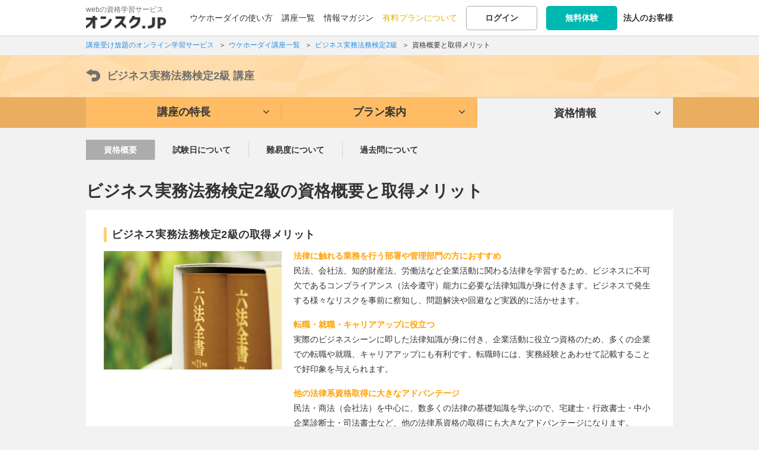

--- FILE ---
content_type: text/html; charset=UTF-8
request_url: https://onsuku.jp/training/bizihou2/about
body_size: 79771
content:
<!DOCTYPE html>
<html lang="ja">
<head prefix="og: http://ogp.me/ns#">
<!-- yahoo conversion -->
<script async src="https://s.yimg.jp/images/listing/tool/cv/ytag.js"></script>
<script>
window.yjDataLayer = window.yjDataLayer || [];
function ytag() { yjDataLayer.push(arguments); }
ytag({"type":"ycl_cookie", "config":{"ycl_use_non_cookie_storage":true}});
</script>
<!-- end yahoo conversion -->
<meta charset="utf-8">
  <title>ビジネス実務法務検定2級の資格概要と取得メリット | オンスク.JP</title>
          
<link rel="apple-touch-icon" href="/img/icon/icon_home.png">
  <meta http-equiv="X-UA-Compatible" content="IE=edge">
    <meta name="viewport" content="initial-scale=1.0">
    <link rel="preconnect" href="https://d1y4ol8gzmsvjs.cloudfront.net" crossorigin="anonymous">
  <link rel="preconnect" href="https://s3-ap-northeast-1.amazonaws.com" crossorigin="anonymous">
  <link rel="preconnect" href="https://googleads.g.doubleclick.net" crossorigin="anonymous">
  <link rel="preconnect" href="https://www.google-analytics.com/analytics.js" crossorigin="anonymous">

    <meta name="description" content="ビジネス実務法務検定2級は、コンプライアンスに必須の法律知識を学べます。ここでは、資格取得メリットや、受験資格・試験会場・試験内容などの試験概要をご紹介します。" /><meta name="keywords" content="資格,学習,独学,動画,試験対策,オンスク,オンライン,講座,スキルアップ" /><link href="/favicon.ico" type="image/x-icon" rel="icon" /><link href="/favicon.ico" type="image/x-icon" rel="shortcut icon" /><link rel="stylesheet" type="text/css" href="/css/base201809.css?201809" /><link rel="stylesheet" type="text/css" href="https://s3.ap-northeast-1.amazonaws.com/onsuku.jp/css/movie.css" /><link rel="stylesheet" type="text/css" href="/css/training.css?201812" />

<!-- canonical -->
  
    <link rel="canonical" href="https://onsuku.jp/training/bizihou2/about">

<!-- end canonical -->
<meta name="hash_data" content="">

<script src="https://code.jquery.com/jquery-2.2.4.min.js" integrity="sha256-BbhdlvQf/xTY9gja0Dq3HiwQF8LaCRTXxZKRutelT44=" crossorigin="anonymous"></script>
<script>
    (window.jQuery || document.write('<script src="/js/library/jquery-2.2.4.min.js"><\/script>'));
    
    $( document ).ready(function() {
      $(".logoutBtn").click(function(){
        //sent message to app
        //IOS
        if(window.webkit != undefined){
          window.webkit.messageHandlers.logout.postMessage('logout');
        }
        //Androi
        if(window.android != undefined){
          window.android.postMessage('logout');
        }
      });
    });
</script>
<script async src="//pagead2.googlesyndication.com/pagead/js/adsbygoogle.js"></script>
<script>
  (adsbygoogle = window.adsbygoogle || []).push({
    google_ad_client: "ca-pub-5282779471052405",
    enable_page_level_ads: true
  });
</script>
<script src="https://s3.ap-northeast-1.amazonaws.com/onsuku.jp/js/head.js"></script>

<script src="https://s3.ap-northeast-1.amazonaws.com/onsuku.jp/js/library/flickity.pkgd.min.js"></script>
<script src="https://s3.ap-northeast-1.amazonaws.com/onsuku.jp/js/lectureList.js"></script>


	<!-- Google Tag Manager -->
	<script>(function(w,d,s,l,i){w[l]=w[l]||[];w[l].push({'gtm.start':
	new Date().getTime(),event:'gtm.js'});var f=d.getElementsByTagName(s)[0],
	j=d.createElement(s),dl=l!='dataLayer'?'&l='+l:'';j.async=true;j.src=
	'https://www.googletagmanager.com/gtm.js?id='+i+dl;f.parentNode.insertBefore(j,f);
	})(window,document,'script','dataLayer','GTM-N3ZF8KR');</script>
	<!-- End Google Tag Manager -->
        
        
        <!-- LINE Tag Base Code -->
        <!-- Do Not Modify -->
        <script>
        (function(g,d,o){
        g._ltq=g._ltq||[];g._lt=g._lt||function(){g._ltq.push(arguments)};
        var h=location.protocol==='https:'?'https://d.line-scdn.net':'http://d.line-cdn.net';
        var s=d.createElement('script');s.async=1;
        s.src=o||h+'/n/line_tag/public/release/v1/lt.js';
        var t=d.getElementsByTagName('script')[0];t.parentNode.insertBefore(s,t);
        })(window, document);
        _lt('init', {
        customerType: 'lap',
        tagId: 'cdf8c7b1-e001-4312-8d09-5800243a4fac'
        });
        _lt('send', 'pv', ['cdf8c7b1-e001-4312-8d09-5800243a4fac']);
        </script>
        <noscript>
        <img height="1" width="1" style="display:none"
        src="https://tr.line.me/tag.gif?c_t=lap&t_id=cdf8c7b1-e001-4312-8d09-5800243a4fac&e=pv&noscript=1" />
        </noscript>
        <!-- End LINE Tag Base Code -->

</head>

<body id="training" class="">
  
  <!-- Google Tag Manager (noscript) -->
  <noscript><iframe src="https://www.googletagmanager.com/ns.html?id=GTM-N3ZF8KR"
  height="0" width="0" style="display:none;visibility:hidden"></iframe></noscript>
  <!-- End Google Tag Manager (noscript) -->
<script>
  (function(i,s,o,g,r,a,m){i['GoogleAnalyticsObject']=r;i[r]=i[r]||function(){
  (i[r].q=i[r].q||[]).push(arguments)},i[r].l=1*new Date();a=s.createElement(o),
  m=s.getElementsByTagName(o)[0];a.async=1;a.src=g;m.parentNode.insertBefore(a,m)
  })(window,document,'script','//www.google-analytics.com/analytics.js','ga');

  ga('create', 'UA-44273757-1', 'auto');
  ga('require', 'displayfeatures');
  ga('require', 'linkid', 'linkid.js');
  var dimensionValue = 'visitor';
  ga('set', 'dimension2', dimensionValue);
  ga('set', 'dimension1', dimensionValue);
  ga('send', 'pageview');
</script>


<div class="form-popup training-search tr-search-hidden" id="training-search-top">
    <script>
    $(document).ready(function(){
        if($('#training-search-top .tr-search-movie').is(':checked')){
            $('.search-checkbox-item.movie.modal').addClass('checked')
        }
        if($('#training-search-top .tr-search-exercise').is(':checked')){
            $('.search-checkbox-item.question.modal').addClass('checked')
        }
        if($('#training-search-top .tr-search-magazine').is(':checked')){
            $('.search-checkbox-item.magagine.modal').addClass('checked')
            
        }
    })
    $('#training-search-top .search-checkbox-item.movie.modal input').on('click', function(){
        $('.search-checkbox-item.movie.modal').toggleClass('checked')
    })
    $('#training-search-top .search-checkbox-item.question.modal input').on('click', function(){
        $('.search-checkbox-item.question.modal').toggleClass('checked')
    })
    $('#training-search-top .search-checkbox-item.magagine.modal input').on('click', function(){
        $('.search-checkbox-item.magagine.modal').toggleClass('checked')
    })
</script></div>

<div id="wrapper" class="innerTrainingPage">

<header id="shareHeader">

    <div class="innerWrap">
  <div id="logo"><a href="/"><p class="logoTxt no-hover">webの資格学習サービス</p><img src="https://s3.ap-northeast-1.amazonaws.com/onsuku.jp/img/logo.png" alt="オンライン学習サービスならオンスク.JP。" width="135" height="22" srcset="https://s3.ap-northeast-1.amazonaws.com/onsuku.jp/img/logo.png 1x,https://s3.ap-northeast-1.amazonaws.com/onsuku.jp/img/logo_sp.png 1.5x, https://s3.ap-northeast-1.amazonaws.com/onsuku.jp/img/logo_sp.png 2x"></a></div>
  <link rel="stylesheet" type="text/css" href="/css/member.css?version=1.0.1" /><div id="subNav" >

<div class="loginBlock">
<ul>
<li><a href="/howto_ukehodai">ウケホーダイの使い方</a></li>
<li class="hoverMenu"><a href="/training?from=headernav">講座一覧</a>	<div class="training_hoverMenu">
		<ul>
			<li><a href="/training?from=headernav#category">ジャンルから講座を探す</a></li>
			<li><a href="/training?from=headernav#match">趣味・目的から講座を探す</a></li>
			<li><a href="/training?from=headernav#special">特集から講座を探す</a></li>
		</ul>
	</div>
</li>
<li><a href="/blog">情報マガジン</a></li>
<!--<li><a href="/soudan">みんなの学習相談</a></li>-->
<li><a href="/plan_guidance" class="plan">有料プランについて</a></li>
<li><a href="/members/login" class="function-normalBtn noshadow">ログイン</a></li>
<!-- <li><a href="#loginModal" class="lgModal function-normalBtn noshadow">ログイン</a></li> ログインモーダルにするとき -->
<li>
    <a href="/members/login_required?required=1&amp;from=headernav" class="smartBtn newRegistBtn noshadow">無料体験</a>    </li>
<li><a href="/biz"><strong>法人のお客様</strong></a></li>
</ul>
</div>


</div>


<div id="loginModal">

<div id="loginBase">

<p class="lineTitle bold"><span>他のサービスIDでログイン</span></p>
<div id="acLogin">
<ul class="snsLoginBtns">
<!--<li class="fbBtn"><a href="">Facebook</a></li>-->
<li class="ggBtn"><a href="https://accounts.google.com/o/oauth2/auth?scope=profile+email&redirect_uri=https%3A%2F%2Fonsuku.jp%2Fgoogleauth&response_type=code&client_id=791800827454-r8g0i3dv29g42vc89lnmlc0roor2nnr2.apps.googleusercontent.com">Google</a></li>
<li class="lineBtn"><a href="/members/line_login" rel="nofollow">LINE</a></li>
</ul>
</div>

<form action="/members/login" id="ModalLoginForm" autocomplete="off" method="post" accept-charset="utf-8"><div style="display:none;"><input type="hidden" name="_method" value="POST"/><input type="hidden" name="data[_Token][key]" value="8a18f35c33806addedc8ce8607b8ba6bcbd102e0" id="Token1905396898"/></div>
<p class="lineTitle mt30 bold"><span>メールアドレスでログイン</span></p>
<div class="errorBox caution" id="error-login" style="display: none;">
<p>メールアドレスもしくは、パスワードを正しく入力してください。</p>
</div>

<p><input name="data[Login][email]" class="inputTxt fst" placeholder="メールアドレス" autocomplete="off" id="modallogin" type="email"/></p>
<p><input name="data[Login][password]" class="inputTxt snd" autocomplete="off" placeholder="パスワード" type="password" id="LoginPassword"/></p>
<p class="mt10" id="modalLoginSubmit">
<input  class="smartBtn submitBtn wideBtn" id="submit-1684321455" type="submit" value="ログイン"/></p>
<div style="display:none;"><input type="hidden" name="data[_Token][fields]" value="f04ffc497f6d4fbec573f3334c7f07af851b3b5e%3A" id="TokenFields2039285860"/><input type="hidden" name="data[_Token][unlocked]" value="" id="TokenUnlocked360259838"/></div></form>  <p class="textCenter mt10"><button id="toFogotPassword" class="function-normalBtn wideBtn" type="button">パスワードを忘れた方</button></p>

<p class="mt20"><a href="/members/regist" class="smartBtn newRegistBtn wideBtn">無料体験</a></p>

</div>
<div id="login-status"></div>

<div id="fogotPassword">
<p class="ttl largeFont bold">パスワードを忘れた方</p>
<div class="errorBox caution" id="error-resetpass" style="display: none;">
<p>メールアドレスを正しく入力してください。</p>
</div>
<p class="mb20">会員登録時のメールアドレスを入力してください。<br>パスワード再設定するメールを送信します。</p>
<form action="/members/reset_password" id="ModalResetPasswordForm" method="post" accept-charset="utf-8"><div style="display:none;"><input type="hidden" name="_method" value="POST"/><input type="hidden" name="data[_Token][key]" value="8a18f35c33806addedc8ce8607b8ba6bcbd102e0" id="Token2001305271"/></div>
<input name="data[Member][email]" class="inputTxt" placeholder="登録したメールアドレス" id="forgotEmail" maxlength="255" type="email" required="required"/><p class="mt20">
<input  class="smartBtn submitBtn wideBtn" id="submit-778793917" type="submit" value="送信"/></p>
<div style="display:none;"><input type="hidden" name="data[_Token][fields]" value="a5dd64bbc8af256e2d1043819606787b894195b6%3A" id="TokenFields2055100026"/><input type="hidden" name="data[_Token][unlocked]" value="" id="TokenUnlocked604830413"/></div></form>
</div>
</div>

    
    
  <div class="rightBtns spOnly">
  <div class="">
            <a href="/members/login_required?required=1&from=headernav" class="headBtn registBtn"><span class="tx">無料体験</span></a>
          <button class="gnavBtn headBtn"><span class="mi"></span></button>
  </div>
  </div>
  <nav id="shareGlobal" class="smp">
  <div class="innerWrap">
  
  <div class="support_btn">
    <ul class="btnsDouble mt0">
    <li><a href="/members/login" class="function-normalBtn">ログイン</a></li>
    <!-- <li><a href="#loginModal" class="function-normalBtn lgModal">ログイン</a></li> モーダル時-->
    <li><a href="/members/login_required?required=1" class="smartBtn newRegistBtn spWide">無料体験</a></li>
  </ul>
    </div>
  
  
    <div>
      <a href="/about?from=gnav" class="navspBox icon7">
          <div>
            <p class="bold"><span>ウケホーダイの使い方</span></p>
            <p class="txt">サブスクの特長・フル活用法をご紹介</p>
          </div>
      </a>
  </div>
    <div>
      <a href="/training?from=gnav#category" class="navspBox icon8">
          <div>
              <p class="bold"><span>ジャンルから講座を探す</span></p>
          </div>
      </a>
  </div>
  <div>
      <a href="/training?from=gnav#match" class="navspBox icon9">
          <div>
              <p class="bold"><span>趣味・目的から講座を探す</span></p>
          </div>
      </a>
  </div>
  <div>
      <a href="/training?from=gnav#special" class="navspBox icon10">
          <div>
              <p class="bold"><span>特集から講座を探す</span></p>
          </div>
      </a>
  </div>
  <div>
      <a href="/dokugaku?from=gnav" class="navspBox icon11">
          <div>
              <p class="bold"><span>解決！「独学あるある」</span></p>
              <p class="txt">独学でハマりがちな悩みの解決法をご提案</p>
          </div>
      </a>
  </div>
         <div>
    <a href="/soudan?from=gnav" class="navspBox icon6">
        <div>
              <p class="bold"><span>みんなの学習相談</span></p>
              <p class="txt">勉強の悩みをひとりで悩まず、みんなで解決</p>
        </div>
    </a>
  </div>
          <div>
    <a href="/seminar?from=gnav" class="navspBox icon3">
        <div>
            <p class="bold"><span>お役立ち動画</span></p>
            <p class="txt">無料で学べる動画シリーズ</p>
        </div>
    </a>
  </div>
  <div>
    <a href="/blog?from=gnav" class="navspBox icon2">
        <div>
            <p class="bold"><span>情報マガジン</span></p>
            <p class="txt">学習に活かせる勉強法や役立つ情報を発信</p>
        </div>
    </a>
  </div>
  <ul class="subLink">
       <li><a href="/plan_guidance?from=gnav" class="plan">有料プランについて</a></li>
     <li><a href="/biz">法人のお客様</a></li>
    </ul>
  
      
  </div>
  </nav>  </div>
  </header>

    
    
<!-- 1階層目にパンずく設定が無い場合は非表示 -->
<script type="application/ld+json">


{
  "@context": "http://schema.org",
  "@type": "BreadcrumbList",
  "itemListElement": [
  {
    "@type": "ListItem",
    "position": 1,
    "item": {
      "@id": "https://onsuku.jp/",
      "name": "講座受け放題のオンライン学習サービス"
    }
  }
  ,{
    "@type": "ListItem",
    "position": 2,
    "item": {
      "@id": "https://onsuku.jp/training",
      "name": "ウケホーダイ講座一覧"
    }
  }  ,{
    "@type": "ListItem",
    "position": 3,
    "item": {
      "@id": "https://onsuku.jp/training/bizihou2",
      "name": "ビジネス実務法務検定2級"
    }
  }    ,{
      "@type": "ListItem",
      "position": 4,
      "item": {
        "@id": "https://onsuku.jp/training/bizihou2/about",
        "name": "資格概要と取得メリット"
      }
    }
          ]
}


</script>
<div class="breadcrumbs">
    <div class="innerWrap">
    <ol class="breadcrumbs_ol">
    <li>
      <span>
                <a href="/" class="txtLink"><span>講座受け放題のオンライン学習サービス</span></a>
              </span>
    </li>
        <li>
			<span>
        <a href="/training" class="txtLink"><span>ウケホーダイ講座一覧</span></a>
      </span>
		</li>
            	<li>
			<span>
				<a href="/training/bizihou2" class="txtLink"><span>ビジネス実務法務検定2級</span></a>
			</span>
		</li>
                  <li>
          <span>
                      <a href="/training/bizihou2/about" class="txtLink"><span>資格概要と取得メリット</span></a>
                              </span>
        </li>
               </ol>
    </div>
</div><!-- / #breadcrumbs -->

<main>
    <div id="manabiLocalNav" class="nav3 head_bizihou2">
	
<div id="trainingVisitorHeader" class="otherPages">
  <div class="innerWrap">
  <p class="ttl"><a href="/training/bizihou2"><svg class="icon-prev"><use xlink:href="#ico-prev"></use></svg>ビジネス実務法務検定2級 <span class="breakWord">講座</span></a></p>
</div>
</div>

<div class="navBlock_visitor">
<ul class="localNavList_visitor">
	<li class="active"><a href="/training/bizihou2#features"><span>講座の特長</span></a></li>
		<li class="active"><a href="/training/bizihou2#plan"><span>プラン案内</span></a></li>
			<li class="active"><a href="/training/bizihou2#about"><span>資格情報</span></a></li>
	</ul>
</div></div><!-- / #contentHeader -->
	
<div class="subLocalNav">
<div class="innerWrap">
<ul class="column4">
<li class="stay"><a href="/training/bizihou2/about">資格概要</a></li>
<li><a href="/training/bizihou2/schedule">試験日<span class="pcOnly">について</span></a></li>
<li><a href="/training/bizihou2/difficulty">難易度<span class="pcOnly">について</span></a></li>
<li><a href="/training/bizihou2/trend">過去問<span class="pcOnly">について</span></a></li>
</ul>
</div>
</div>

<div id="contentWrap" class="layoutTypeTraining">

<div id="mainColumn">
<div class="innerWrap">

<div class="outerTtl">
	<h1>ビジネス実務法務検定2級の資格概要と取得メリット</h1>
</div>

<div class="lineBlock">
<div class="inBox boxTypeC">
<h2 class="ttlType01 largeFont mb15">ビジネス実務法務検定2級の取得メリット</h2>

<div class="innerColumn2b">

<div class="columnImg">
<img src="https://s3.ap-northeast-1.amazonaws.com/onsuku.jp/img/parts/categories/about_bizihou3.jpg" alt="">
</div>

<div class="column">
<h3 class="ttlType08 normalFont">法律に触れる業務を行う部署や管理部門の方におすすめ</h3>
<p>民法、会社法、知的財産法、労働法など企業活動に関わる法律を学習するため、ビジネスに不可欠であるコンプライアンス（法令遵守）能力に必要な法律知識が身に付きます。ビジネスで発生する様々なリスクを事前に察知し、問題解決や回避など実践的に活かせます。</p>

<h3 class="ttlType08 normalFont">転職・就職・キャリアアップに役立つ</h3>
<p>実際のビジネスシーンに即した法律知識が身に付き、企業活動に役立つ資格のため、多くの企業での転職や就職、キャリアアップにも有利です。転職時には、実務経験とあわせて記載することで好印象を与えられます。</p>

<h3 class="ttlType08 normalFont">他の法律系資格取得に大きなアドバンテージ</h3>
<p>民法・商法（会社法）を中心に、数多くの法律の基礎知識を学ぶので、宅建士・行政書士・中小企業診断士・司法書士など、他の法律系資格の取得にも大きなアドバンテージになります。</p>
</div>

</div><!-- / .innerColumn2 -->


</div>

<div class="inBox boxTypeC">
<h2 class="ttlType01 largeFont mb15">ビジネス実務法務検定2級の試験概要</h2>

<div class="testDesc">
<div class="thumbImg">
<img src="https://s3.ap-northeast-1.amazonaws.com/onsuku.jp/img/parts/categories/about_1.jpg" alt="">
</div>


<dl class="clearfix mt0">
<dt class="ttlType07 imgR">受験資格</dt>
<dd>誰でも受験可能</dd>

<dt class="ttlType07 imgR">資格種類</dt>
<dd>公的資格</dd>

<dt class="ttlType07">実施団体</dt>
<dd>東京商工会議所</dd>

<dt class="ttlType07">試験日</dt>
<dd>1年に2シーズン<br>
（受験期間：おおよそ6月中旬～7月上旬、10月中旬～11月上旬）</dd>

<dt class="ttlType07">合格発表</dt>
<dd>試験終了後、マイページの試験結果画面にて合否確認</dd>

<dt class="ttlType07">申込み方法</dt>
<dd>インターネット</dd>

<dt class="ttlType07">受験料</dt>
<dd>IBT　7,700円（税込）<br>
 CBT　7,700円＋CBT利用料2,200円（税込）</dd>

<dt class="ttlType07">試験形式</dt>
<dd>IBT（Internet Based Testing。受験者自身のパソコン・インターネット環境を利用して受験する試験方式）<br>
 またはCBT（Computer Based Testing。各地のテストセンターで備え付けのパソコンを利用して受験する試験方式）</dd>

<dt class="ttlType07">試験時間</dt>
<dd>90分</dd>

<dt class="ttlType07">合格基準</dt>
<dd>100点満中、70点以上で合格</dd>

<dt class="ttlType07">合格率</dt>
<dd>
<ul class="normalList">
 <li>第56回（2024年第2シーズン）41.9％</li>
 <li>第55回（2024年第1シーズン）33.5％</li>
 <li>第54回（2023年第2シーズン）38.7％</li>
 <li>第53回（2023年第1シーズン）29.2％</li>
</ul>
</dd>

<dt class="ttlType07">実受験者数</dt>
<dd><ul class="normalList">
 <li>第56回（2024年第2シーズン）6,586人</li>
 <li>第55回（2024年第1シーズン）5,454人</li>
 <li>第54回（2023年第2シーズン）6,351人</li>
 <li>第53回（2023年第1シーズン）5,218人</li>
</ul>
</dd>

<dt class="ttlType07">試験内容</dt>
<dd>出題範囲：公式テキストの基礎知識と、それを理解した上での応用力が問われます。<br>
<ul class="listNum">
<li>企業取引・契約にかかわる法務</li>
<li>企業財産の管理と法務</li>
<li>企業間取引にかかわる法規制</li>
<li>消費者との取引にかかわる法規制</li>
<li>情報の管理と活用にかかわる法規制</li>
<li>デジタル社会と法律</li>
<li>広告・表示等に関する法規制</li>
<li>金融・証券業等に関する法規制</li>
<li>債権の担保</li>
<li>債権の回収</li>
<li>債務者の倒産への対応</li>
<li>法的紛争等の予防と対応</li>
<li>株式会社の組織と運営</li>
<li>企業と従業員の関係</li>
<li>企業活動と地域社会・行政等との関わり</li>
<li>国際法務（渉外法務）</li>
</ul>
</dd>

<dt class="ttlType07">問い合わせ先</dt>
<dd>東京商工会議所　検定センター<br>
TEL:050-5830-3365（土日・祝日・年末年始を除く10:00～18:00）<br>
https://kentei.tokyo-cci.or.jp/inquiry.html</dd>

</dl>

</div>

</div>
</div><!-- / .lineBlock -->
  <div class="prBlock clear mt40 mb40">
  <p class="textCenter">
    広告
  </p>
    <div class="colum">
    <!-- マガジン レクタングル（大）PC -->
    <ins class="adsbygoogle"
         style="display:inline-block;width:336px;height:280px"
         data-ad-client="ca-pub-5282779471052405"
         data-ad-slot="1623510978"></ins>
    <script>
    (adsbygoogle = window.adsbygoogle || []).push({});
    </script>
  </div>
  <div class="colum">
    <!-- マガジン レクタングル（大）PC -->
    <ins class="adsbygoogle"
         style="display:inline-block;width:336px;height:280px"
         data-ad-client="ca-pub-5282779471052405"
         data-ad-slot="1623510978"></ins>
    <script>
    (adsbygoogle = window.adsbygoogle || []).push({});
    </script>
  </div>
  </div>
<div class="lineBlock">
<div class="inBox boxTypeC">
<h2 class="ttlType01 largeFont mb15">電車で通勤中などのスキマ時間を有効活用</h2>
<p class="mb20">オンスクのビジネス実務法務検定2級講座は、スマホやパソコンで学習できるオンライン学習講座です。<br>かんたん登録でいますぐ無料でお試し。</p>
<p class="textCenter "><a href="/about?from=training" class="smartBtn longBtn2 bold largeBtn spWide">ウケホーダイの使い方</a></p>
<p class="textCenter mt15"><a href="/training/bizihou2" class="smartBtn bold largeBtn longBtn2 spWide">講座の詳細を見る</a></p>
</div><!-- / .inBox -->
</div><!-- / .lineBlock -->

      <section class="lineBlock">
    <div class="inBox boxTypeC">
<ins class="adsbygoogle"
     style="display:block"
     data-ad-format="autorelaxed"
     data-ad-client="ca-pub-5282779471052405"
     data-ad-slot="2834814970"></ins>
<script>
     (adsbygoogle = window.adsbygoogle || []).push({});
</script>
  </div>
  </section>

<section class="lineBlock">
<div class="inBox boxTypeC layoutTypeTrainingVisitor">

<h2 class="ttlType01 largeFont mb15">資格取得を考えている、あなたへのおすすめページ</h2>
<p>勉強法や試験直前対策、勉強ノウハウなど、ビジネス実務法務検定2級の学習に役立つ様々な記事を掲載中です。</p>

<ul class="relatedMagazinesList">
      <li><a href="/blog/bizihou2_toha_003">
    <span class="img">    <img src="https://s3.ap-northeast-1.amazonaws.com/onsuku.jp/img/parts/no_slide.png" alt="" class="imgLoad" data-original="https://s3.ap-northeast-1.amazonaws.com/onsuku.jp/uploads/magazine/series_thum_216.jpg" />  </span>
  <span class="txt">転職・就職時に強みになる！ビジネス実務法務検定2級は履歴書にどう書く？</span></a>
  </li>
        <li><a href="/blog/bizihou2_toha_002">
    <span class="img">    <img src="https://s3.ap-northeast-1.amazonaws.com/onsuku.jp/img/parts/no_slide.png" alt="" class="imgLoad" data-original="https://s3.ap-northeast-1.amazonaws.com/onsuku.jp/uploads/magazine/series_thum_216.jpg" />  </span>
  <span class="txt">ビジネス実務法務検定2級が仕事で役立つ場面とは？</span></a>
  </li>
        <li><a href="/blog/bizihou2_study_001">
    <span class="img">    <img src="https://s3.ap-northeast-1.amazonaws.com/onsuku.jp/img/parts/no_slide.png" alt="" class="imgLoad" data-original="https://s3.ap-northeast-1.amazonaws.com/onsuku.jp/uploads/magazine/series_thum_223.png" />  </span>
  <span class="txt">「合格率・出題傾向・勉強法」ビジネス実務法務2級の勉強法①</span></a>
  </li>
        <li><a href="/blog/bizihou3_son_002">
    <span class="img">    <img src="https://s3.ap-northeast-1.amazonaws.com/onsuku.jp/img/parts/no_slide.png" alt="" class="imgLoad" data-original="https://s3.ap-northeast-1.amazonaws.com/onsuku.jp/uploads/magazine/series_thum_116.jpg" />  </span>
  <span class="txt">ビジネス実務法務検定3級と2級の違いとは？いきなり2級を受けても大丈夫？</span></a>
  </li>
  </ul>

<ul class="normalList mt30">
  <li><a href="/blog/category/ビジネス実務法務検定" class="cur01">ビジ法2級の最新記事一覧</a></li>
</ul>
</div>
</section><!-- / .lineBlock -->
<!-- 
<div class="lineBlock lineMin">
<div class="inBox boxTypeC">
<h3 id="camp" class="ttlType01 largeFont mb20">特典・キャンペーン情報 <span class="breakWord">＜オンスクで学習するなら今がお得＞</span></h3>

<p class="txtCenter"><a href="/blog/campaign_028" onclick="ga('send', 'event', 'click', 'banner', 'month_campaign');">
  <img src="https://s3.ap-northeast-1.amazonaws.com/onsuku.jp/img/parts/no_image.png" alt="キャンペーン" class="thumb imgLoad" data-original="https://s3.ap-northeast-1.amazonaws.com/onsuku.jp/img/lp/201704/slide47_pc.png">
</a></p>


</div>
</div>

 -->
</div><!-- / .innerWrap -->

</div><!-- / #mainColumn -->


<div class="subLocalNav">
<div class="innerWrap">
<ul class="column4">
	<li class="stay"><a href="/training/bizihou2/about">資格概要</a></li>
		<li><a href="/training/bizihou2/schedule">試験日<span class="pcOnly">について</span></a></li>
	<li><a href="/training/bizihou2/difficulty">難易度<span class="pcOnly">について</span></a></li>
	<li><a href="/training/bizihou2/trend">過去問<span class="pcOnly">について</span></a></li>
	</ul>
</div>
</div>

	<div class="innerWrap">
	<ul class="subLocalNavPlus">
	  <li><a href="/training/bizihou2" class="smartBtn spWide">ビジネス実務法務検定2級講座トップに戻る</a></li>
		<li><a href="/training" class="cur01">講座一覧に戻る</a></li>
	</ul>
</div>


</div><!-- / #contentWrap -->
</main>

<div id="pageTop">
    <p><a href="#wrapper">ページトップへ</a></p>
</div>
<div class="breadcrumbs">
    <div class="innerWrap">
    <ol class="breadcrumbs_ol">
    <li>
      <span>
                <a href="/" class="txtLink"><span>講座受け放題のオンライン学習サービス</span></a>
              </span>
    </li>
        <li>
			<span>
        <a href="/training" class="txtLink"><span>ウケホーダイ講座一覧</span></a>
      </span>
		</li>
            	<li>
			<span>
				<a href="/training/bizihou2" class="txtLink"><span>ビジネス実務法務検定2級</span></a>
			</span>
		</li>
                  <li>
          <span>
                      <a href="/training/bizihou2/about" class="txtLink"><span>資格概要と取得メリット</span></a>
                              </span>
        </li>
               </ol>
    </div>
</div><!-- / #breadcrumbs -->

        <footer id="shareFooter">
            
<!-- / マガジンページは簡易フッターを表示 -->

<div class="innerWrap">

<p class="baseTtl">サービスメニュー</p>
<ul class="serviceLink">
<li class="mainCate"><a href="/training">講座一覧</a></li>
<li class="mainCate"><a href="/dokugaku">解決！「独学あるある」</a></li>
<li class="mainCate"><a href="/soudan">みんなの学習相談</a></li>
<li class="mainCate"><a href="/blog">オンスク情報マガジン</a></li>
<li class="mainCate"><a href="/seminar">お役立ち動画</a></li>
</ul>


<p class="baseTtl">オンスク.JP</p>
<ul class="serviceLink">
<li><a href="/howto_ukehodai">ウケホーダイの使い方</a></li>
<li><a href="https://faq.onsuku.jp/category/guide" target="_blank">オンスクの使い方</a></li>
<!-- <li><a href="/news">お知らせ一覧</a></li> -->
<li><a href="/feature">特集一覧</a></li>
<li><a href="/plan_guidance">有料プランについて</a></li>
<li><a href="https://faq.onsuku.jp/" target="_blank">よくある質問</a></li>
<li><a href="/sitemap">サイトマップ</a></li>
<li><a href="/contact_us">お問い合わせ</a></li>
<li><a href="/biz">法人向けサービス</a></li>
        <li><a href="/members/login">ログイン</a></li>
    </ul>
</div><!-- / .innerWrap -->

<div class="shareFooter__sns">
<div class="innerWrap">
<p class="baseTtl">公式SNSアカウント</p>
<ul class="serviceLink">
<li class="tw"><a href="https://twitter.com/onsuku_jp" target="_blank" title="オンスク  公式Twitter"><i class="fa fa-twitter" aria-hidden="true"></i></a></li>
<li class="fb"><a href="https://www.facebook.com/onsuku" target="_blank" title="オンスク  公式Facebook"><i class="fa fa-facebook-official" aria-hidden="true"></i></a></li>
<li class="yb"><a href="https://www.youtube.com/channel/UCkd2F4pEPSfBsx48lv0a-Zg" target="_blank" title="オンスク  公式Youtubeチャンネル"><i class="fa fa-youtube-play" aria-hidden="true"></i></a></li>
<li class="ig"><a href="https://www.instagram.com/onsuku_jp_official/" target="_blank" title="オンスク  公式Instagram"><i class="fa fa-instagram" aria-hidden="true"></i></a></li>
</ul>
</div>
</div>




<div class="copyBlock">
<div class="innerWrap">
<ul>
<li><a href="https://corp.onsuku.jp/corporate/" target="_blank">運営会社</a></li>
<li><a href="/privacy">個人情報保護方針</a></li>
<li><a href="/rules">会員規約</a></li>
<li><a href="/rules?anc=anc04#anc04">特定商取引法に基づく表示</a></li>
<!--<li><a href="/course_rules">オンラインスクール有料プラン申込み規約</a></li>-->
<li><a href="/copy">著作権について</a></li>
<li><a href="https://corp.onsuku.jp/recruit/partner.html" target="_blank">講師募集</a></li>
</ul>

<div>
    <p class="logo">
  <a href="/"><img src="https://s3.ap-northeast-1.amazonaws.com/onsuku.jp/img/logo2.png" alt="オンスク.JP" width="117" height="17" class="spChg"></a> 
  <a href="https://houritsu.tac-school.co.jp/" target="_blank"><img src="https://s3.ap-northeast-1.amazonaws.com/onsuku.jp/img/home/houritsu_logo.png" alt="法律資格合格応援サイト" width="150" class="ml15"></a>
  <span class="breakWord"><!--<a href="https://www.onsuku.com/" target="_blank"><img src="https://s3.ap-northeast-1.amazonaws.com/onsuku.jp/img/logo_onsukucom.png" alt="オンスク.com" width="75" class="ml15"></a>-->
  <a href="https://powerspot-quest.com/" target="_blank"><img src="https://s3.ap-northeast-1.amazonaws.com/onsuku.jp/img/logo_powerspot-quest.png" alt="パワクエ" width="65" class="ml15"></a></span>
</p>
  <p class="copy"><a href="https://corp.onsuku.jp/" target="_blank">株式会社オンラインスクール</a> &copy; 2015- ONLINE SCHOOL Co., Ltd.</p>
</div>
</div><!-- / .innerWrap -->
</div><!-- / .copyBlock -->

<div id="pageLoading"></div>        </footer> <!-- footer -->

    </div>

<!-- サイト共通js -->
<script src="https://s3.ap-northeast-1.amazonaws.com/onsuku.jp/js/library/plugins201809.js"></script>
<script src="/js/main.js?201809"></script>
<script src="/js/training.js?201809"></script>




    
        <script type="text/javascript">
//<![CDATA[
$(document).ready(function () {$("#submit-1684321455").bind("click", function (event) {$.ajax({data:$("#submit-1684321455").closest("form").serialize(), error:function (XMLHttpRequest, textStatus, errorThrown) {$("#error-login").html(XMLHttpRequest.responseText);$("#error-login").show();onsuku.modalBase.errorfunc();$("#login-status").css("display","none");}, success:function (data, textStatus) {window.location="/training/bizihou2/about";}, type:"post", url:"\/members\/login"});
return false;});
$("#submit-778793917").bind("click", function (event) {$.ajax({data:$("#submit-778793917").closest("form").serialize(), error:function (XMLHttpRequest, textStatus, errorThrown) {$("#error-resetpass").show();$("#login-status").hide();}, success:function (data, textStatus) {window.location="/members/sent_reset_password";}, type:"post", url:"\/members\/reset_password"});
return false;});});
//]]>
</script>
<!-- <div id="fb-root"></div>
<script>(function(d, s, id) {
  var js, fjs = d.getElementsByTagName(s)[0];
  if (d.getElementById(id)) return;
  js = d.createElement(s); js.id = id;
  js.async = 'async';
  js.src = "//connect.facebook.net/ja_JP/sdk.js#xfbml=1&version=v2.8&appId=1702681169943303";
  fjs.parentNode.insertBefore(js, fjs);
}(document, 'script', 'facebook-jssdk'));</script> -->

    <!-- テーマから選ぶヘルパー -->
    <div id="themeSelectTarget"></div>

    <svg display="none" version="1.1" xmlns="http://www.w3.org/2000/svg" xmlns:xlink="http://www.w3.org/1999/xlink">
<defs>
<symbol id="ico-bookmark" viewBox="284.2 0.1 435 559.9"><g><g><path d="M712.7,18.2c-4.9-6.6-11-12.1-19.2-14.8c-5.5-2.2-10.4-3.3-16.4-3.3H326.4c-5.5,0-11,1.1-15.9,3.3
c-8.2,3.3-14.3,8.2-19.2,14.8c-4.9,7.1-7.1,14.8-7.1,23.1v478.1c0,8.2,2.2,15.9,7.1,22.5c4.9,6.6,11,12.1,19.2,14.8
c4.9,2.2,10.4,3.3,15.9,3.3c11.5,0,21.4-3.8,30.2-12.1l145-105l145,105.5c8.8,7.7,18.7,11.5,30.2,11.5c6,0,11.5-1.1,15.9-2.7
c8.2-3.3,14.3-8.2,19.2-14.8s7.1-14.3,7.1-22.5V41.8C719.9,33,717.1,25.4,712.7,18.2z M569.4,241.9l-107.7,63.2
c-2.2,1.1-3.8,1.6-6,1.6s-4.4-0.5-6-1.6c-4.4-2.7-6-6.6-6-11.5l1.1-128.6c0-4.9,2.2-8.8,6.6-11c4.4-2.2,8.8-2.2,12.6,0.5
l105.5,65.3c4.4,2.2,6,6,6,11C575.5,235.8,573.2,239.1,569.4,241.9z"/></g></g></symbol>

<symbol id="ico-first" viewBox="305.1 0 654.8 560"><g><path d="M705.8,560c5.4,0,10.2-2,14.2-5.4c4.1-4.1,5.4-8.8,5.4-14.2v-57.6c31.2-0.7,60.3-6.8,89.5-19
c28.5-12.2,53.6-28.5,75.3-50.2c40.7-40.7,63.1-88.1,68.5-143.7c5.4-54.9-7.5-107.8-38-157.3l-1.4-1.4c-2-2-4.1-2.7-7.5-2.7
c-2.7,0-5.4,0.7-6.8,2.7l-44.1,44.1c-3.4,3.4-3.4,7.5-1.4,11.5c8.8,21,13.6,33.9,14.9,38c6.8,27.1,6.8,54.2-0.7,81.4
c-7.5,27.1-21,50.2-40.7,69.8c-29.8,29.8-65.8,44.7-107.8,46.1l-0.7-61.7c0-5.4-2-10.2-6.1-14.2c-4.1-4.1-8.8-6.1-14.2-6.1
s-10.2,2-14.2,5.4l-147.1,99.7c-4.1,4.1-5.4,8.8-5.4,14.2c0,5.4,2,10.2,6.1,14.2l148.5,101C695,558,699.7,560,705.8,560L705.8,560z
"/><path d="M722.1,80.7c42,2,78.6,18.3,108.5,48.1c20.3,20.3,33.9,43.4,42,70.5s8.8,54.2,2,81.4c-0.7,4.1-5.4,16.9-14.2,38
c-2,4.7-1.4,8.8,1.4,11.5l44.7,44.7c2,2,4.1,2.7,7.5,2.7c2.7,0,5.4-0.7,6.8-2.7l1.4-1.4c29.8-49.5,41.4-101.7,35.3-156.6
c-6.1-54.9-29.8-103.7-71.2-144.4c-21.7-21.7-47.5-39.3-75.9-51.5c-28-12.9-57.8-19.6-89-21L722.1,80.7z"/>
</g><g><path d="M332.9,6.1C318-4.7,305.1,2,305.1,21v437.3c0,19,12.9,25.1,27.8,14.9l311.9-216.3c15.6-10.8,15.6-27.8,0-38.6L332.9,6.1z"
/></g></symbol>

<symbol id="ico-mylist" viewBox="35.314 52.864 142.472 94.274"><g id="&#x30DE;&#x30A4;&#x30EA;&#x30B9;&#x30C8;&#x4E00;&#x89A7;"><g>
<path d="M48.898,103.879H37.255c-0.527,0-0.983,0.192-1.363,0.578c-0.385,0.381-0.578,0.836-0.578,1.362v11.644
c0,0.523,0.193,0.978,0.578,1.364c0.38,0.385,0.836,0.578,1.363,0.578h11.643c0.523,0,0.978-0.193,1.363-0.578
c0.385-0.386,0.578-0.841,0.578-1.364V105.82c0-0.527-0.193-0.98-0.578-1.362C49.876,104.071,49.421,103.879,48.898,103.879z"/>
<path d="M48.898,57.312H37.255c-0.527,0-0.983,0.19-1.363,0.574c-0.385,0.385-0.578,0.84-0.578,1.363v11.643
c0,0.527,0.193,0.981,0.578,1.366c0.38,0.381,0.836,0.574,1.363,0.574h11.643c0.523,0,0.978-0.193,1.363-0.574
c0.385-0.385,0.578-0.84,0.578-1.366V59.249c0-0.523-0.193-0.978-0.578-1.363C49.876,57.501,49.421,57.312,48.898,57.312z"/>
<path d="M48.898,80.597H37.255c-0.527,0-0.983,0.192-1.363,0.573c-0.385,0.385-0.578,0.84-0.578,1.366v11.643
c0,0.523,0.193,0.978,0.578,1.363c0.38,0.383,0.836,0.574,1.363,0.574h11.643c0.523,0,0.978-0.19,1.363-0.574
c0.385-0.385,0.578-0.84,0.578-1.363V82.536c0-0.527-0.193-0.981-0.578-1.366C49.876,80.788,49.421,80.597,48.898,80.597z"/>
<path d="M48.898,127.163H37.255c-0.527,0-0.983,0.193-1.363,0.577c-0.385,0.386-0.578,0.84-0.578,1.364v11.643
c0,0.528,0.193,0.983,0.578,1.364c0.38,0.385,0.836,0.578,1.363,0.578h11.643c0.523,0,0.978-0.193,1.363-0.578
c0.385-0.381,0.578-0.836,0.578-1.364v-11.642c0-0.524-0.193-0.978-0.578-1.364C49.876,127.357,49.421,127.163,48.898,127.163z"/>
<path d="M60.537,57.312c-0.527,0-0.978,0.19-1.363,0.574c-0.385,0.385-0.578,0.84-0.578,1.363v11.643
c0,0.527,0.193,0.981,0.578,1.366c0.385,0.381,0.84,0.574,1.363,0.574h48.457l7.677-15.522H60.537V57.312z"/>
<path d="M78.173,80.597H60.537c-0.527,0-0.978,0.192-1.363,0.573c-0.385,0.385-0.578,0.84-0.578,1.366v11.643
c0,0.523,0.193,0.978,0.578,1.363c0.385,0.383,0.84,0.574,1.363,0.574h14.016c-1.721-2.141-2.593-4.395-2.593-6.72
C71.96,86.257,73.655,82.413,78.173,80.597z"/>
<path d="M92.58,127.163H60.695c-0.527,0-0.981,0.193-1.363,0.577c-0.385,0.386-0.577,0.84-0.577,1.364v11.643
c0,0.528,0.192,0.983,0.577,1.364c0.381,0.385,0.836,0.578,1.363,0.578h29.247c0.024-0.212,0.053-0.436,0.088-0.684L92.58,127.163
z"/>
<path d="M82.377,103.879H60.695c-0.527,0-0.981,0.192-1.363,0.578c-0.385,0.381-0.577,0.836-0.577,1.362v11.644
c0,0.523,0.192,0.978,0.577,1.364c0.381,0.385,0.836,0.578,1.363,0.578h33.219l0.634-3.69L82.377,103.879z"/>
</g><g>
<path d="M177.786,89.398c0-1.466-1.11-2.378-3.328-2.734l-29.821-4.336l-13.365-27.029c-0.751-1.623-1.723-2.435-2.912-2.435
c-1.186,0-2.158,0.812-2.909,2.435l-13.369,27.029l-29.82,4.335c-2.214,0.356-3.324,1.267-3.324,2.734
c0,0.829,0.495,1.78,1.485,2.848l21.623,21.033l-5.108,29.702c-0.078,0.556-0.117,0.95-0.117,1.19
c0,0.829,0.207,1.535,0.623,2.108c0.413,0.576,1.035,0.862,1.869,0.862c0.713,0,1.507-0.235,2.379-0.712l26.67-14.02l26.672,14.02
c0.833,0.473,1.627,0.712,2.379,0.712c0.794,0,1.395-0.285,1.812-0.862c0.413-0.573,0.622-1.279,0.622-2.108
c0-0.516-0.021-0.912-0.06-1.19l-5.108-29.702l21.564-21.03C177.27,91.216,177.786,90.266,177.786,89.398L177.786,89.398z"/>
</g></g></symbol>

<symbol id="ico-next" viewBox="212 0.1 748.2 559.9">
<path d="M573.8,11.2c-23.1-20.3-42.1-11.9-42.1,18.9v500c0,30.8,18.9,39.2,42.1,18.9l264.4-234.1c23.1-20.3,23.1-54,0-74.3
	L573.8,11.2z"/>
<path d="M254,11.2c-23.1-20.3-42-11.9-42,18.9v500c0,30.8,18.9,39.2,42.1,18.9l264.3-234.2c23.1-20.3,23.1-54,0-74.3L254,11.2z"/>
<path d="M960.2,530.9c0,15.4-12.6,28-28,28h-51.9c-15.4,0-28-12.6-28-28V28.7c0-15.4,12.6-28,28-28h51.9c15.4,0,28,12.6,28,28V530.9
	z"/></symbol>

<symbol id="ico-trial" viewBox="403.7 -0.1 556.4 560">
<path d="M605.3,3.4c-11.2-7.3-20-2.9-20,10.7v299.7c0,13.7,9.3,18.1,20,10.7l213.8-147.9c11.2-7.8,11.2-20,0-27.8L605.3,3.4z"/>
<g><path d="M403.7,391.5H497v31.7h-30.8v136.7h-32.7V423.2h-29.8V391.5z"/>
<path d="M516.9,391.5h34.2c18.6,0,31.7,1.5,39.5,4.9c7.8,3.4,14.2,8.8,19,16.6c4.9,7.8,7.3,16.6,7.3,27.3c0,11.2-2.4,20.5-7.8,27.8
c-5.4,7.3-13.2,13.2-23.9,17.1l40,74.7H590l-38.1-71.3H549v71.3h-32.2L516.9,391.5L516.9,391.5z M549.1,457.4h10.3
c10.3,0,17.1-1.5,21-3.9s5.9-7.3,5.9-13.2c0-3.9-1-6.8-2.9-9.8c-2-2.9-4.4-4.9-7.8-5.9c-3.4-1-9.3-2-17.6-2h-8.8L549.1,457.4
L549.1,457.4z"/>
<path d="M647.3,391.5H679v168.4h-31.7V391.5z"/>
<path d="M763.5,391.5h32.7l64.9,168.4h-33.2l-13.2-34.7h-69.3l-13.7,34.7h-33.2L763.5,391.5z M780.1,436.4L757.6,494h44.9
L780.1,436.4z"/>
<path d="M881.1,391.5h32.2v137.7h46.9v30.7h-79.1L881.1,391.5L881.1,391.5z"/></g></symbol>

<symbol id="ico-basic" viewBox="0 265.6 960.1 294.4">
<g><path d="M307.8,379.9c0-4.5-3.8-7.6-10.6-8.3l-93-13.6l-40.9-84.7c-2.3-5.3-5.3-7.6-9.1-7.6s-6.8,2.3-9.1,7.6l-41.6,83.9l-93,13.6
C3.8,372.3,0,375.3,0,379.9c0,2.3,1.5,5.3,4.5,9.1l67.3,65.7L56,546.2c0,1.5,0,3,0,3.8c0,2.3,0.8,4.5,2.3,6.8c1.5,1.5,3,3,6.1,3
c2.3,0,4.5-0.8,7.6-2.3l83.2-43.9l83.2,43.9c2.3,1.5,5.3,2.3,7.6,2.3c2.3,0,4.5-0.8,5.3-3c1.5-1.5,2.3-3.8,2.3-6.8c0-1.5,0-3,0-3.8
l-15.9-92.3l67.3-65.8C306.3,385.2,307.8,382.1,307.8,379.9L307.8,379.9z"/>
</g><g><path d="M479.6,305.7l30.3,61.2c3,6.8,9.8,11.4,17.4,12.1l68,9.8l-49.2,47.7c-5.3,5.3-7.6,12.9-6.8,20.4l11.4,67.3l-60.5-31.8
c-3-1.5-6.8-2.3-10.6-2.3s-7.6,0.8-10.6,2.3l-60.5,31.8l11.4-67.3c1.5-7.6-1.5-15.1-6.8-20.4l-49.2-47.7l68-9.8
c7.6-0.8,13.6-6.1,17.4-12.1L479.6,305.7 M479.6,265.6c-3.8,0-6.8,2.3-9.1,7.6l-41.6,83.9l-93,13.7c-6.8,0.8-10.6,3.8-10.6,8.3
c0,2.3,1.5,5.3,4.5,9.1l67.3,65.8l-15.9,92.3c0,1.5,0,3,0,3.8c0,2.3,0.8,4.5,2.3,6.8c1.5,1.5,3,3,6.1,3c2.3,0,4.5-0.8,7.6-2.3
l83.2-43.9l83,43.9c2.3,1.5,5.3,2.3,7.6,2.3c2.3,0,4.5-0.8,5.3-3c1.5-1.5,2.3-3.8,2.3-6.8c0-1.5,0-3,0-3.8L562.8,454l67.3-65.8
c3-3,4.5-6.1,4.5-9.1c0-4.5-3.8-7.6-10.6-8.3l-93-13.6l-42.4-83.9C486.4,267.9,483.4,265.6,479.6,265.6L479.6,265.6z"/>
</g><g><path d="M804.9,305.7l30.3,61.2c3,6.8,9.8,11.4,17.4,12.1l68,9.8l-49.2,47.7c-5.3,5.3-7.6,12.9-6.8,20.4l11.4,67.3l-60.5-31.8
c-3-1.5-6.8-2.3-10.6-2.3s-7.6,0.8-10.6,2.3l-60.5,31.8l11.4-67.3c1.5-7.6-1.5-15.1-6.8-20.4l-49.2-47.7l68-9.8
c7.6-0.8,13.6-6.1,17.4-12.1L804.9,305.7 M804.9,265.6c-3.8,0-6.8,2.3-9.1,7.6l-41.6,83.9l-93.1,13.7c-6.8,0.8-10.6,3.8-10.6,8.3
c0,2.3,1.5,5.3,4.5,9.1l67.3,65.8l-15.9,92.3c0,1.5,0,3,0,3.8c0,2.3,0.8,4.5,2.3,6.8c1.5,1.5,3,3,6.1,3c2.3,0,4.5-0.8,7.6-2.3
l83.2-43.9l83.2,43.9c2.3,1.5,5.3,2.3,7.6,2.3c2.3,0,4.5-0.8,5.3-3c1.5-1.5,2.3-3.8,2.3-6.8c0-1.5,0-3,0-3.8L888.3,454l67.3-65.8
c3-3,4.5-6.1,4.5-9.1c0-4.5-3.8-7.6-10.6-8.3l-93.2-13.6l-42.4-83.9C811.7,267.9,808.6,265.6,804.9,265.6L804.9,265.6z"/>
</g></symbol>

<symbol id="ico-continue" viewBox="240.5 0 718.8 560"><g><path d="M495.2,432.3V560h127.7l254.7-255.4L749.9,176.9L495.2,432.3z M606.6,520.5h-33.1V481H534v-33.1l27.9-27.9l72.6,72.6
L606.6,520.5z M760.3,228.9c4.5,0,6.5,1.9,6.5,6.5c0,1.9-0.6,3.9-1.9,5.2L598.3,407.1c-1.3,1.3-3.2,1.9-5.2,1.9
c-4.5,0-6.5-1.9-6.5-6.5c0-1.9,0.6-3.9,1.9-5.2l165.9-165.9C756.4,230.2,757.7,228.9,760.3,228.9L760.3,228.9z"/>
<path d="M948.3,178.2l-71.9-71.3c-7.8-7.8-16.9-11.7-27.9-11.7s-20.1,3.9-27.9,11.7l-51.2,50.5L897,285.1l51.2-50.5
c7.8-7.8,11-16.9,11-27.9C959.9,195.8,956,186.7,948.3,178.2L948.3,178.2z"/>
</g><g><path d="M252,190.6c23.4,58.3,86.9,87.5,189.9,87.5h48.6v55.7c0,3.9,1.3,7.1,3.9,9.7c2.6,2.6,5.8,3.9,9.7,3.9
c3.9,0,7.1-1.3,9.7-3.9l111.5-111.5c2.6-2.6,3.9-5.8,3.9-9.7c0-3.9-1.3-7.1-3.9-9.7L514.4,101.8c-2.6-2.6-5.8-3.9-9.7-3.9
s-7.1,1.3-9.7,3.9c-2.6,2.6-3.9,5.8-3.9,9.7v55.7h-48.6c-14.3,0-27.3-0.6-38.3-1.3c-11-0.6-22.7-2.6-33.7-4.5
c-11-1.9-20.8-5.2-29.2-9.1c-8.4-3.9-15.6-9.1-22.7-14.9c-7.1-5.8-13-13.6-17.5-22.1s-7.8-18.8-10.4-29.8
c-2.6-12.3-3.9-26-3.9-40.2c0-7.8,0.6-16.9,1.3-26.6c0-0.6,0-2.6,0.6-5.2s0.6-4.5,0.6-5.8c0-1.9-0.6-3.9-1.9-5.2
c-1.8-2.1-3.1-2.7-5.7-2.7c-1.9,0-3.9,1.3-5.8,3.9c-1.3,1.3-1.9,2.6-2.6,4.5c-0.7,1.9-1.9,3.9-3.2,6.5c-1.3,2.6-1.9,4.5-1.9,5.2
C249.6,61.5,240.5,94,240.5,118C240.4,147.1,244.3,171.1,252,190.6L252,190.6z"/>
</g></symbol>

<symbol id="ico-high" viewBox="0 264.2 960 296.3"><g>
<path d="M308.1,379c0-4.5-3.8-7.6-10.6-8.3l-93.1-13.6l-40.9-84.8c-2.3-5.3-5.3-7.6-9.1-7.6s-6.8,2.3-9.1,7.6l-41.6,84l-93.1,13.6
C3.8,371.4,0,374.4,0,379c0,2.3,1.5,5.3,4.5,9.1l67.4,65.8L56,545.5c0,1.5,0,3,0,3.8c0,2.3,0.8,4.5,2.3,6.8c1.5,1.5,3,3,6.1,3
c2.3,0,4.5-0.8,7.6-2.3l83.3-43.9l83.3,43.9c2.3,1.5,5.3,2.3,7.6,2.3s4.5-0.8,5.3-3c1.5-1.5,2.3-3.8,2.3-6.8c0-1.5,0-3,0-3.8
l-15.9-92.4l67.4-65.9C306.6,384.3,308.1,381.2,308.1,379L308.1,379z"/>
</g><g><path d="M634.4,379c0-4.5-3.8-7.6-10.6-8.3l-93.1-13.6l-41.6-84.8c-2.3-5.3-5.3-7.6-9.1-7.6s-6.8,2.3-9.1,7.6
l-41.6,84l-93.1,13.6c-6.8,1.5-10.6,4.5-10.6,9.1c0,2.3,1.5,5.3,4.5,9.1l67.4,65.9l-15.9,92.4c0,1.5,0,3,0,3.8
c0,2.3,0.8,4.5,2.3,6.8c1.5,1.5,3,3,6.1,3c2.3,0,4.5-0.8,7.6-2.3l83.3-43.9l83.3,43.9c2.3,1.5,5.3,2.3,7.6,2.3s4.5-0.8,5.3-3
c1.5-1.5,2.3-3.8,2.3-6.8c0-1.5,0-3,0-3.8l-16.1-92.5l67.4-65.9C632.2,384.3,634.4,381.2,634.4,379L634.4,379z"/>
</g><g><path d="M960,379c0-4.5-3.8-7.6-10.6-8.3l-93.1-13.6l-41.6-84c-2.3-5.3-5.3-7.6-9.1-7.6s-6.8,2.3-9.1,7.6l-41.6,84l-93.1,13.6
c-6.8,0.8-10.6,3.8-10.6,8.3c0,2.3,1.5,5.3,4.5,9.1l67.3,65.8l-15.9,92.4c0,1.5,0,3,0,3.8c0,2.3,0.8,4.5,2.3,6.8c1.5,1.5,3,3,6.1,3
c2.3,0,4.5-0.8,7.6-2.3l83.3-43.9l83.3,43.9c2.3,1.5,5.3,2.3,7.6,2.3s4.5-0.8,5.3-3c1.5-1.5,2.3-3.8,2.3-6.8c0-1.5,0-3,0-3.8
l-16.1-92.4l67.4-65.9C958.5,384.3,960,381.2,960,379L960,379z"/></g></symbol>

<symbol id="ico-middle" viewBox="0 264.3 959.9 296.1"><g><path d="M307.8,379c0-4.5-3.8-7.6-10.6-8.3l-93-13.6l-40.9-84.7c-2.3-5.3-5.3-7.6-9.1-7.6s-6.8,2.3-9.1,7.6l-41.6,83.9l-93,13.6
C3.8,371.4,0,374.4,0,379c0,2.3,1.5,5.3,4.5,9.1l67.3,65.7L56,545.3c0,1.5,0,3,0,3.8c0,2.3,0.8,4.5,2.3,6.8c1.5,1.5,3,3,6.1,3
c2.3,0,4.5-0.8,7.6-2.3l83.2-43.9l83.2,43.9c2.3,1.5,5.3,2.3,7.6,2.3c2.3,0,4.5-0.8,5.3-3c1.5-1.5,2.3-3.8,2.3-6.8c0-1.5,0-3,0-3.8
L237.7,453l67.3-65.8C306.3,384.3,307.8,381.2,307.8,379L307.8,379z"/>
</g><g><path d="M633.9,379c0-4.5-3.8-7.6-10.6-8.3l-93-13.6l-41.6-84.7c-2.3-5.3-5.3-7.6-9.1-7.6s-6.8,2.3-9.1,7.6
l-41.6,83.9l-93,13.6c-6.8,1.5-10.6,4.5-10.6,9.1c0,2.3,1.5,5.3,4.5,9.1l67.3,65.8l-15.9,92.3c0,1.5,0,3,0,3.8
c0,2.3,0.8,4.5,2.3,6.8c1.5,1.5,3,3,6.1,3c2.3,0,4.5-0.8,7.6-2.3l83.2-43.9l83.2,43.9c2.3,1.5,5.3,2.3,7.6,2.3c2.3,0,4.5-0.8,5.3-3
c1.5-1.5,2.3-3.8,2.3-6.8c0-1.5,0-3,0-3.8l-16.1-92.4l67.3-65.8C631.7,384.3,633.9,381.2,633.9,379L633.9,379z"/>
</g><g><path d="M804.9,304.8l30.3,61.2c3,6.8,9.8,11.4,17.4,12.1l68,9.8l-49.2,47.7c-5.3,5.3-7.6,12.9-6.8,20.4l11.4,67.3l-60.5-31.8
c-3-1.5-6.8-2.3-10.6-2.3s-7.6,0.8-10.6,2.3l-60.5,31.8l11.4-67.3c1.5-7.6-1.5-15.1-6.8-20.4L689.2,388l68-9.8
c7.6-0.8,13.6-6.1,17.4-12.1L804.9,304.8 M804.9,264.7c-3.8,0-6.8,2.3-9.1,7.6l-41.6,83.9l-93.1,13.7c-6.8,1.5-10.6,4.5-10.6,9.1
c0,2.3,1.5,5.3,4.5,9.1l67.3,65.7l-15.9,92.3c0,1.5,0,3,0,3.8c0,2.3,0.8,4.5,2.3,6.8c1.5,1.5,3,3,6.1,3c2.3,0,4.5-0.8,7.6-2.3
l83.2-43.9l83.2,43.9c2.3,1.5,5.3,2.3,7.6,2.3c2.3,0,4.5-0.8,5.3-3c1.5-1.5,2.3-3.8,2.3-6.8c0-1.5,0-3,0-3.8l-16.1-92.3l67.3-65.8
c3-3,4.5-6.1,4.5-9.1c0-4.5-3.8-7.6-10.6-8.3l-93-13.6l-41.6-83.9C811.7,267,808.6,264.7,804.9,264.7L804.9,264.7z"/>
</g></symbol>

<symbol id="ico-results" viewBox="245.8 0 714.2 560"><g>
<path d="M507.1,161.9c-0.6,0-1.3-0.6-1.9-0.6c-1.3,0-2.6,0.6-3.2,1.3l-9.7,9.7c-0.6,0.6-1.3,1.9-1.3,3.2v37.4
c0,6.5-2.6,12.3-7.1,16.8s-10.3,7.1-16.8,7.1H345.8c-6.5,0-12.3-2.6-16.8-7.1s-7.1-10.3-7.1-16.8V91c0-6.5,2.6-12.3,7.1-16.8
s10.3-7.1,16.8-7.1h121.9c1.9,0,4.5,0,6.5,0.6c0.6,0,1.3,0,1.3,0c1.3,0,2.6-0.6,3.2-1.3l7.1-7.1c1.3-1.3,1.9-2.6,1.3-4.5
c0-1.3-1.3-2.6-2.6-3.2c-5.2-2.6-11-3.9-17.4-3.9H345.8c-11.6,0-21.3,3.9-29.7,12.3s-12.2,18.1-12.2,29.7v123.2
c0,11.6,3.9,21.9,12.3,29.7c8.4,8.4,18.1,12.3,29.7,12.3h121.9c11.6,0,21.9-3.9,29.7-12.3c8.4-8.4,12.3-18.1,12.3-29.7v-46.5
C510.3,164.5,509,163.2,507.1,161.9L507.1,161.9z"/>
<path d="M543.9,78.1L527.8,62c-2.6-2.6-5.2-3.9-8.4-3.9c-3.2,0-5.8,1.3-8.4,3.2l-94.8,95.5l-38.7-38.7c-2.6-2.6-5.2-3.2-8.4-3.2
c-3.2,0-5.8,1.3-8.4,3.2l-16.1,16.1c-2.6,2.6-3.2,5.2-3.2,8.4s1.3,5.8,3.2,8.4l63.2,63.2c2.6,2.6,5.2,3.2,8.4,3.2s5.8-1.3,8.4-3.2
L543.9,94.8c2.6-2.6,3.2-5.2,3.2-8.4C547.7,83.2,546.4,80,543.9,78.1L543.9,78.1z"/>
</g><g><path d="M329,466.5h-71.6c-3.2,0-6.5,1.3-8.4,3.2c-1.9,1.9-3.2,5.2-3.2,8.4v69.7c0,3.2,1.3,6.5,3.2,8.4c1.9,1.9,5.2,3.2,8.4,3.2
H329c3.2,0,6.5-1.3,8.4-3.2s3.2-5.2,3.2-8.4v-69.7c0-3.2-1.3-6.5-3.2-8.4C335.5,467.7,332.3,466.5,329,466.5L329,466.5z"/>
<path d="M629,326.5h-71c-3.2,0-6.5,1.3-8.4,3.2c-1.9,1.9-3.2,5.2-3.2,8.4v209.7c0,3.2,1.3,6.5,3.2,8.4s5.2,3.2,8.4,3.2h71
c3.2,0,6.5-1.3,8.4-3.2s3.2-5.2,3.2-8.4V338.1c0-3.2-1.3-6.5-3.2-8.4C635.5,327.7,632.9,326.5,629,326.5L629,326.5z"/>
<path d="M478.1,420h-71c-3.2,0-6.5,1.3-8.4,3.2c-1.9,1.9-3.2,5.2-3.2,8.4v116.8c0,3.2,1.3,6.5,3.2,8.4c1.9,1.9,5.2,3.2,8.4,3.2h71
c3.2,0,6.5-1.3,8.4-3.2s3.2-5.2,3.2-8.4V431.6c0-3.2-1.3-6.5-3.2-8.4C484.5,420.6,481.9,420,478.1,420L478.1,420z"/>
<path d="M785.2,186.5h-71c-3.2,0-6.5,1.3-8.4,3.2s-3.2,5.2-3.2,8.4v349.7c0,3.2,1.3,6.5,3.2,8.4s5.2,3.2,8.4,3.2h71
c3.2,0,6.5-1.3,8.4-3.2s3.2-5.2,3.2-8.4V198.1c0-3.2-1.3-6.5-3.2-8.4C791.6,187.7,788.4,186.5,785.2,186.5L785.2,186.5z"/>
<path d="M956.8,3.2c-1.9-1.9-5.2-3.2-8.4-3.2h-71c-3.2,0-6.5,1.3-8.4,3.2s-3.2,5.2-3.2,8.4v536.1c0,3.2,1.3,6.5,3.2,8.4
s5.2,3.2,8.4,3.2h71c3.2,0,6.5-1.3,8.4-3.2s3.2-5.2,3.2-8.4V11.6C960,8.4,958.7,5.2,956.8,3.2L956.8,3.2z"/>
</g></symbol>

<symbol id="ico-theme" viewBox="244.1 0 716.7 559.9">
<path d="M333,152.7h-76c-3.2,0-6.4,1.3-9,3.9c-2.6,1.9-3.9,5.2-3.9,8.4v76c0,3.2,1.3,6.4,3.9,9c2.6,2.6,5.2,3.9,9,3.9h76
c3.2,0,6.4-1.3,9-3.9c2.6-2.6,3.9-5.2,3.9-9v-76c0-3.2-1.3-6.4-3.9-9C339.4,153.4,336.2,152.7,333,152.7L333,152.7z"/>
<path d="M333,456.9h-76c-3.2,0-6.4,1.3-9,3.9s-3.9,5.2-3.9,9v76c0,3.2,1.3,6.4,3.9,9c2.6,2.6,5.2,3.9,9,3.9h76c3.2,0,6.4-1.3,9-3.9
c2.6-2.6,3.9-5.8,3.9-9v-76c0-3.2-1.3-6.4-3.9-9C339.4,458.2,336.2,456.9,333,456.9L333,456.9z"/>
<path d="M333,304.8h-76c-3.2,0-6.4,1.3-9,3.9s-3.9,5.2-3.9,8.4v76c0,3.2,1.3,6.4,3.9,9c2.6,2.6,5.2,3.9,9,3.9h76
c3.2,0,6.4-1.3,9-3.9s3.9-5.8,3.9-9v-76c0-3.2-1.3-6.4-3.9-9C339.4,306.1,336.2,304.8,333,304.8L333,304.8z"/>
<path d="M333,0h-76c-3.9,0-6.4,1.3-9,3.9s-3.9,5.8-3.9,9v76c0,3.2,1.3,6.4,3.9,9c2.6,2.6,5.2,3.9,9,3.9h76c3.2,0,6.4-1.3,9-3.9
s3.9-5.8,3.9-9v-76c0-3.2-1.3-6.4-3.9-9S336.2,0,333,0L333,0z"/>
<g><path d="M401.3,402.1v152.1h152.1l304.8-304.8L706.1,98L401.3,402.1z M534,507.8h-38.7v-47h-47v-39.3l33.5-33.5l86.4,86.4
L534,507.8z M717.7,159.8c5.2,0,7.7,2.6,7.7,7.7c0,2.6-0.6,4.5-2.6,6.4L525,372.5c-1.9,1.9-3.9,2.6-6.4,2.6c-5.2,0-7.7-2.6-7.7-7.7
c0-2.6,0.6-4.5,2.6-6.4L712,162.5C713.2,161.1,715.1,159.8,717.7,159.8L717.7,159.8z"/>
<path d="M942.6,99.9l-86.4-85.7c-9-9.7-20-14.2-32.9-14.2s-23.8,4.5-32.9,14.2l-60.6,60.6l152.1,152.1l60.6-60.6
c9-9,13.5-20,13.5-32.9C956.1,120.5,951.6,108.9,942.6,99.9L942.6,99.9z"/>
</g><g><g><path d="M726.7,4.5c-2.6-2.6-5.8-3.9-9-3.9H584.9H425.8h-11c-3.2,0-6.4,1.3-9,3.9s-3.9,5.2-3.9,9v76c0,3.2,1.3,6.4,3.9,9
s5.2,3.9,9,3.9h10.3l0,0h208.8c13.5-0.6,16.1-4.5,23.8-11.6l69.6-69.6c1.9-2.6,2.6-5.2,2.6-7.7C730.6,10.3,729.3,7.1,726.7,4.5z"
/></g></g><g><g><path d="M581.1,155.9c-2.6-2.6-5.8-3.9-9-3.9H466.4h-34.2h-17.4c-3.2,0-6.4,1.3-9,3.9c-2.6,2.6-3.9,5.2-3.9,9v76
c0,3.2,1.3,6.4,3.9,9s5.2,3.9,9,3.9h17.4l0,0h56.7c11.6,0,16.1-4.5,23.8-11.6l69-69.6c1.9-2.6,2.6-5.2,2.6-7.7
C584.9,161.7,583.7,158.5,581.1,155.9z"/></g></g><g><path d="M913.6,253.9c-7.1,0-9-4.5-3.9-9.7l38-38c5.2-5.2,9-3.2,9,3.9V241c0,7.1-5.8,12.9-13.5,12.9H913.6L913.6,253.9z"/>
</g><g><path d="M444.5,305.5c7.1,0,9,4.5,3.9,9.7l-38,38c-5.2,5.2-9,3.2-9-3.9v-30.9c0-7.1,5.8-12.9,13.5-12.9L444.5,305.5L444.5,305.5z"
/><path d="M913.6,1.3c-7.1,0-9,4.5-3.9,9.7l38,38c5.2,5.2,9,3.2,9-3.9V14.2c0-7.1-5.8-12.9-13.5-12.9C943.2,1.3,913.6,1.3,913.6,1.3z
"/></g><g><g><path d="M956.1,462c-2.6-2.6-5.2-3.9-9-3.9h-23.8l0,0H714.5c-13.5,0.6-16.1,4.5-23.8,11.6l-69.6,69.6c-1.9,2.6-2.6,5.2-2.6,7.7
c0,3.2,1.3,6.4,3.9,9c2.6,2.6,5.8,3.9,9,3.9h146.3H924h23.8c3.2,0,6.4-1.3,9-3.9c2.6-2.6,3.9-5.2,3.9-9v-76
C959.4,467.8,958.1,464.6,956.1,462z"/></g></g><g><g><path d="M956.1,308c-1.9-1.9-3.9-3.2-6.4-3.2v-0.6h-90.2c-11.6,0-16.1,4.5-23.8,11.6l-69.6,69.6c-1.9,2.6-2.6,5.2-2.6,7.7
c0,3.2,1.3,6.4,3.9,9c2.6,2.6,5.8,3.9,9,3.9h119.9h51.6h2.6l0,0c2.6-0.6,4.5-1.9,6.4-3.9c2.6-2.6,3.9-5.2,3.9-9v-76
C959.4,313.8,958.1,310.6,956.1,308z"/></g></g>
</symbol>

<symbol id="ico-theme2" viewBox="12.4 0 615.8 480.6">
<path d="M93.3,393H27.9c-2.8,0-5.5,1.1-7.8,3.3s-3.3,5-3.3,7.8v65.4c0,2.8,1.1,5.5,3.3,7.8s4.4,3.3,7.8,3.3h65.4
c2.8,0,5.5-1.1,7.8-3.3s3.3-5,3.3-7.8v-65.4c0-2.8-1.1-5.5-3.3-7.8S96.1,393,93.3,393L93.3,393z"/>
<path d="M93.3,262.2H27.9c-2.8,0-5.5,1.1-7.8,3.3c-2.2,2.2-3.3,5-3.3,7.8v64.8c0,2.8,1.1,5.5,3.3,7.8s4.4,3.3,7.8,3.3h65.4
c2.8,0,5.5-1.1,7.8-3.3s3.3-5,3.3-7.8v-65.4c0-2.8-1.1-5.5-3.3-7.8C98.8,263.3,96.1,262.2,93.3,262.2L93.3,262.2z"/>
<path d="M617.1,393H158.7c-2.8,0-5.5,1.1-7.8,3.3s-3.3,5-3.3,7.8v65.4c0,2.8,1.1,5.5,3.3,7.8s4.4,3.3,7.8,3.3h458.4
c2.8,0,5.5-1.1,7.8-3.3s3.3-5,3.3-7.8v-65.4c0-2.8-1.1-5.5-3.3-7.8S619.9,393,617.1,393L617.1,393z"/>
<path d="M617.1,262.2H158.7c-2.8,0-5.5,1.1-7.8,3.3c-2.2,2.2-3.3,5-3.3,7.8v64.8c0,2.8,1.1,5.5,3.3,7.8s4.4,3.3,7.8,3.3h458.4
c2.8,0,5.5-1.1,7.8-3.3s3.3-5,3.3-7.8v-65.4c0-2.8-1.1-5.5-3.3-7.8C622.6,263.3,619.9,262.2,617.1,262.2L617.1,262.2z"/>
<path d="M624.8,3.3c-2.2-2.2-4.4-3.3-7.8-3.3H255.2c-2.8,0-5.5,1.1-7.8,3.3s-3.3,4.4-3.3,7.8v65.4c0,2.8,1.1,5.5,3.3,7.8
s4.4,3.3,7.8,3.3h361.9c2.8,0,5.5-1.1,7.8-3.3c2.2-2.2,3.3-5,3.3-7.8V11.1C627.6,7.8,627.1,5.5,624.8,3.3L624.8,3.3z"/>
<path d="M617.1,130.8H255.2c-2.8,0-5.5,1.1-7.8,3.3c-2.2,2.2-3.3,5-3.3,7.8v65.4c0,2.8,1.1,5.5,3.3,7.8c2.2,2.2,4.4,3.3,7.8,3.3
h361.9c2.8,0,5.5-1.1,7.8-3.3c2.2-2.2,3.3-4.4,3.3-7.8v-65.4c0-2.8-1.1-5.5-3.3-7.8C622.6,131.9,619.9,130.8,617.1,130.8
L617.1,130.8z"/>
<path d="M189.2,94.2L40.6,2.8C35.1-0.6,29-1.1,22.9,2.2C17.4,6.1,14,11.1,14,18.3l-1.7,180.1c0,6.7,2.8,12.2,8.9,15.5
c2.8,1.7,5.5,2.2,8.3,2.2c3.3,0,6.1-0.6,8.9-2.2l150.2-88.7c6.1-3.3,8.9-8.3,8.9-15.5C198.1,103.1,195.3,97.6,189.2,94.2L189.2,94.2
z"/></symbol>

<symbol id="ico-check" viewBox="0 0 102 86">
<g><path d="M85.1,47.2c-0.2-0.1-0.5-0.2-0.7-0.2c-0.5,0-1,0.2-1.4,0.6l-3.9,3.9c-0.4,0.4-0.6,0.8-0.6,1.3v15.5c0,2.7-1,5-2.9,6.9
c-1.9,1.9-4.2,2.9-6.9,2.9h-51c-2.7,0-5-1-6.9-2.9c-1.9-1.9-2.9-4.2-2.9-6.9V17.6c0-2.7,1-5,2.9-6.9c1.9-1.9,4.2-2.9,6.9-2.9h51
c0.9,0,1.8,0.1,2.8,0.4c0.2,0.1,0.4,0.1,0.6,0.1c0.5,0,1-0.2,1.4-0.6l3-3c0.5-0.5,0.7-1.1,0.6-1.8c-0.1-0.7-0.5-1.1-1.1-1.4
c-2.2-1-4.6-1.5-7.2-1.5h-51c-4.9,0-9,1.7-12.5,5.2C1.7,8.6,0,12.7,0,17.6v50.8c0,4.8,1.7,9,5.2,12.4c3.5,3.4,7.6,5.2,12.5,5.2h51
c4.9,0,9-1.7,12.5-5.2c3.5-3.4,5.2-7.6,5.2-12.4V49C86.4,48.1,85.9,47.5,85.1,47.2L85.1,47.2z M85.1,47.2"/>
<path display="none" opacity="0.5" d="M100.5,12.2l-6.7-6.7c-1-1-2.2-1.5-3.5-1.5c-1.3,0-2.5,0.5-3.5,1.5L47.1,45L31,28.9
c-1-1-2.1-1.5-3.5-1.5c-1.3,0-2.5,0.5-3.5,1.5l-6.7,6.7c-1,1-1.5,2.1-1.5,3.5c0,1.3,0.5,2.5,1.5,3.5l26.4,26.3c1,1,2.2,1.5,3.5,1.5
c1.3,0,2.5-0.5,3.5-1.5l49.9-49.7c1-1,1.5-2.1,1.5-3.5C102,14.3,101.5,13.1,100.5,12.2L100.5,12.2z M100.5,12.2"/>
<g><path d="M90.3,8c0.3,0,0.4,0,0.7,0.3l6.7,6.7c0.3,0.3,0.3,0.4,0.3,0.7c0,0.2,0,0.4-0.3,0.6L47.8,66c-0.3,0.3-0.4,0.3-0.7,0.3
c-0.3,0-0.4,0-0.7-0.3L20.1,39.7c-0.3-0.3-0.3-0.4-0.3-0.6c0-0.2,0-0.4,0.3-0.6l6.7-6.7c0.3-0.3,0.4-0.3,0.7-0.3
c0.3,0,0.4,0,0.7,0.3l16.1,16.1l2.8,2.8l2.8-2.8L89.6,8.3C89.9,8,90,8,90.3,8 M90.3,4c-1.3,0-2.5,0.5-3.5,1.5L47.1,45L31,28.9
c-1-1-2.1-1.5-3.5-1.5c-1.3,0-2.5,0.5-3.5,1.5l-6.7,6.7c-1,1-1.5,2.1-1.5,3.5c0,1.3,0.5,2.5,1.5,3.5l26.4,26.3
c1,1,2.2,1.5,3.5,1.5c1.3,0,2.5-0.5,3.5-1.5l49.9-49.7c1-1,1.5-2.1,1.5-3.5c0-1.3-0.5-2.5-1.5-3.5l-6.7-6.7
C92.8,4.5,91.6,4,90.3,4L90.3,4z"/></g></g></symbol>

<symbol id="ico-note" viewBox="101 0 640 595.28">
<g><path d="M311.806,41.068c1.058,0,2.121,0.291,3.071,0.899L698.32,287.406c2.653,1.697,3.432,5.256,1.735,7.91l-49.63,77.532
l10.892,10.145c2.305,2.147,2.438,5.788,0.285,8.093L510.991,552.838c-1.121,1.21-2.66,1.818-4.192,1.818
c-1.4,0-2.799-0.507-3.901-1.533L145.489,220.311c-2.305-2.147-2.438-5.788-0.285-8.093L295.822,50.466
c1.096-1.178,2.571-1.754,4.059-1.754c1.127,0,2.267,0.329,3.249,0.982l3.838-5.991C308.057,41.999,309.913,41.068,311.806,41.068
M311.806,5.168c-10.645,0-20.639,3.983-28.225,10.987c-5.269,2.254-10.075,5.585-14.04,9.847L118.929,187.747
c-7.574,8.125-11.526,18.732-11.133,29.853c0.399,11.114,5.092,21.411,13.223,28.979l357.409,332.812
c7.726,7.194,17.801,11.158,28.364,11.158c11.519,0,22.627-4.832,30.473-13.254l150.619-161.752
c7.574-8.125,11.526-18.732,11.133-29.853c-0.203-5.674-1.526-11.139-3.857-16.136l35.134-54.892
c12.374-19.34,6.713-45.134-12.621-57.508L334.237,11.728C327.524,7.435,319.773,5.168,311.806,5.168L311.806,5.168z"/>
</g><g><path d="M300.046,48.902c1.545,0,3.097,0.557,4.313,1.691l356.522,331.989c2.546,2.375,2.691,6.402,0.317,8.948L511.402,552.394
c-1.241,1.336-2.938,2.008-4.636,2.008c-1.545,0-3.097-0.557-4.313-1.691L145.932,220.722c-2.546-2.375-2.691-6.402-0.317-8.948
L295.411,50.909C296.652,49.573,298.349,48.902,300.046,48.902 M300.046,12.995L300.046,12.995c-11.69,0-22.956,4.902-30.91,13.444
L119.341,187.311c-7.682,8.252-11.69,19.005-11.291,30.283c0.399,11.279,5.168,21.721,13.419,29.409l356.516,331.989
c7.84,7.302,18.061,11.317,28.776,11.317c11.69,0,22.956-4.902,30.917-13.444l149.795-160.865
c7.682-8.252,11.69-19.005,11.291-30.283s-5.168-21.721-13.419-29.403L328.829,24.318
C320.989,17.016,310.768,12.995,300.046,12.995L300.046,12.995z"/>
</g><g><path d="M246.23,81.965c-20.05-26.636-43.873-44.621-63.72-48.116c-12.444-2.197-20.816,1.678-25.641,5.313
c-24.109,18.15-8.157,62.523,15.623,95.846l23.938-21.493c-16.263-22.931-20.322-41.214-19.549-47.692h0.006
c9.486,1.672,27.44,14.464,43.411,35.672c18.599,24.71,23.165,44.69,22.355,51.53l20.005,26.661
C287.704,160.814,271.701,115.801,246.23,81.965z"/></g><circle cx="262.696" cy="162.207" r="27.206"/>
</symbol>
<symbol id="ico-prev" viewBox="0 0 120 104">
<path d="M116.413,40.924c-3.469-8.168-9.227-15.067-16.49-19.958c-3.634-2.447-7.65-4.389-11.943-5.72
	c-4.29-1.329-8.859-2.044-13.542-2.043H48.405V1.853c0-0.639-0.33-1.23-0.872-1.569C47.231,0.096,46.89,0,46.547,0
	c-0.276,0-0.555,0.062-0.811,0.186L1.051,27.285C0.408,27.593,0,28.242,0,28.952c0,0.71,0.408,1.358,1.051,1.667l44.685,27.101
	c0.257,0.124,0.535,0.186,0.811,0.186c0.344,0,0.685-0.096,0.987-0.286c0.541-0.337,0.872-0.929,0.872-1.567v-11.35h26.033
	c1.97,0.002,3.764,0.389,5.424,1.086c2.483,1.042,4.645,2.827,6.151,5.053c0.753,1.112,1.345,2.328,1.749,3.621
	c0.402,1.295,0.623,2.666,0.624,4.138c-0.002,1.962-0.391,3.752-1.09,5.405c-1.046,2.475-2.838,4.628-5.07,6.128
	c-1.116,0.753-2.336,1.342-3.635,1.742c-1.298,0.402-2.674,0.623-4.153,0.623H48.404V104h26.034
	c6.248,0.002,12.279-1.271,17.738-3.574c8.198-3.458,15.122-9.194,20.032-16.431c2.455-3.62,4.405-7.623,5.739-11.899
	c1.336-4.276,2.053-8.827,2.052-13.495C120.002,52.376,118.725,46.364,116.413,40.924z"/>
</symbol>
<symbol id="ico-note" viewBox="101 0 640 595.28">
<g><path d="M311.806,41.068c1.058,0,2.121,0.291,3.071,0.899L698.32,287.406c2.653,1.697,3.432,5.256,1.735,7.91l-49.63,77.532
l10.892,10.145c2.305,2.147,2.438,5.788,0.285,8.093L510.991,552.838c-1.121,1.21-2.66,1.818-4.192,1.818
c-1.4,0-2.799-0.507-3.901-1.533L145.489,220.311c-2.305-2.147-2.438-5.788-0.285-8.093L295.822,50.466
c1.096-1.178,2.571-1.754,4.059-1.754c1.127,0,2.267,0.329,3.249,0.982l3.838-5.991C308.057,41.999,309.913,41.068,311.806,41.068
M311.806,5.168c-10.645,0-20.639,3.983-28.225,10.987c-5.269,2.254-10.075,5.585-14.04,9.847L118.929,187.747
c-7.574,8.125-11.526,18.732-11.133,29.853c0.399,11.114,5.092,21.411,13.223,28.979l357.409,332.812
c7.726,7.194,17.801,11.158,28.364,11.158c11.519,0,22.627-4.832,30.473-13.254l150.619-161.752
c7.574-8.125,11.526-18.732,11.133-29.853c-0.203-5.674-1.526-11.139-3.857-16.136l35.134-54.892
c12.374-19.34,6.713-45.134-12.621-57.508L334.237,11.728C327.524,7.435,319.773,5.168,311.806,5.168L311.806,5.168z"/>
</g><g><path d="M300.046,48.902c1.545,0,3.097,0.557,4.313,1.691l356.522,331.989c2.546,2.375,2.691,6.402,0.317,8.948L511.402,552.394
c-1.241,1.336-2.938,2.008-4.636,2.008c-1.545,0-3.097-0.557-4.313-1.691L145.932,220.722c-2.546-2.375-2.691-6.402-0.317-8.948
L295.411,50.909C296.652,49.573,298.349,48.902,300.046,48.902 M300.046,12.995L300.046,12.995c-11.69,0-22.956,4.902-30.91,13.444
L119.341,187.311c-7.682,8.252-11.69,19.005-11.291,30.283c0.399,11.279,5.168,21.721,13.419,29.409l356.516,331.989
c7.84,7.302,18.061,11.317,28.776,11.317c11.69,0,22.956-4.902,30.917-13.444l149.795-160.865
c7.682-8.252,11.69-19.005,11.291-30.283s-5.168-21.721-13.419-29.403L328.829,24.318
C320.989,17.016,310.768,12.995,300.046,12.995L300.046,12.995z"/>
</g><g><path d="M246.23,81.965c-20.05-26.636-43.873-44.621-63.72-48.116c-12.444-2.197-20.816,1.678-25.641,5.313
c-24.109,18.15-8.157,62.523,15.623,95.846l23.938-21.493c-16.263-22.931-20.322-41.214-19.549-47.692h0.006
c9.486,1.672,27.44,14.464,43.411,35.672c18.599,24.71,23.165,44.69,22.355,51.53l20.005,26.661
C287.704,160.814,271.701,115.801,246.23,81.965z"/></g><circle cx="262.696" cy="162.207" r="27.206"/></symbol>
<symbol id="ico-eraser" viewBox="0 0 84 94">
<rect x="0.285" y="88.576" width="83.43" height="5.424"/><path d="M84,35.067L48.933,0L9.482,39.451l0.037,0.037c-8.692,9.815-9.36,25.717-0.041,35.035c9.319,9.319,25.22,8.651,35.035-0.041
l0.037,0.037l1.09-1.09c0,0,0.001-0.001,0.001-0.001l0,0L84,35.067z M38.705,73.067c-8.197,5.234-19.391,4.718-25.94-1.831
c-6.549-6.549-7.066-17.743-1.831-25.94L38.705,73.067z M52.129,9.233L17.062,44.301l-2.74-2.74L49.389,6.493L52.129,9.233z"/>
</symbol><symbol id="ico-slide" viewBox="30.233 56.977 139.535 86.047"><g><path d="M159.302,63.953c1.891,0,3.488,1.598,3.488,3.488v65.116c0,1.891-1.598,3.488-3.488,3.488H40.698
c-1.891,0-3.488-1.598-3.488-3.488V67.442c0-1.891,1.598-3.488,3.488-3.488H159.302 M159.302,56.977H40.698
c-5.756,0-10.465,4.709-10.465,10.465v65.116c0,5.756,4.709,10.465,10.465,10.465h118.605c5.756,0,10.465-4.709,10.465-10.465
V67.442C169.767,61.686,165.058,56.977,159.302,56.977L159.302,56.977z"/></g><g>
<path d="M102.641,81.686h46.512c1.279,0,2.326,1.047,2.326,2.326v2.326c0,1.279-1.046,2.326-2.326,2.326h-46.512
c-1.279,0-2.326-1.047-2.326-2.326v-2.326C100.315,82.733,101.362,81.686,102.641,81.686z"/>
<path d="M102.641,96.512h46.512c1.279,0,2.326,1.047,2.326,2.326v2.326c0,1.279-1.046,2.326-2.326,2.326h-46.512
c-1.279,0-2.326-1.047-2.326-2.326v-2.326C100.315,97.558,101.362,96.512,102.641,96.512z"/>
<path d="M102.641,111.337h46.512c1.279,0,2.326,1.047,2.326,2.326v2.326c0,1.279-1.046,2.326-2.326,2.326h-46.512
c-1.279,0-2.326-1.047-2.326-2.326v-2.326C100.315,112.384,101.362,111.337,102.641,111.337z"/>
</g>
<path d="M85.102,125.581H52.108c-1.919,0-3.488-1.57-3.488-3.488V77.907c0-1.919,1.57-3.488,3.488-3.488h32.994
	c1.919,0,3.488,1.57,3.488,3.488v44.186C88.591,124.012,87.021,125.581,85.102,125.581z"/>
</symbol>
<symbol id="ico-rireki" viewBox="0 0 84 84.001">
	<path d="M78.369,20.918C74.614,14.484,69.52,9.391,63.083,5.634C56.649,1.879,49.622,0,42.002,0c-7.62,0-14.647,1.879-21.081,5.634
		C14.484,9.387,9.39,14.484,5.634,20.918C1.878,27.355,0,34.382,0,42.002c0,7.617,1.878,14.644,5.634,21.081
		c3.756,6.434,8.849,11.53,15.283,15.283c6.437,3.756,13.464,5.634,21.085,5.634c7.62,0,14.647-1.879,21.081-5.634
		c6.434-3.753,11.53-8.849,15.286-15.283C82.122,56.646,84,49.619,84,42.002C84,34.382,82.122,27.351,78.369,20.918z M70.596,58.546
		c-2.989,5.12-6.93,9.061-12.05,12.048c-5.08,2.965-10.492,4.407-16.544,4.407c-6.052,0-11.465-1.442-16.55-4.408
		c-5.116-2.984-9.056-6.925-12.045-12.045C10.442,53.465,9,48.053,9,42.002c0-6.053,1.442-11.466,4.407-16.547
		c2.99-5.122,6.931-9.062,12.051-12.048C30.538,10.442,35.95,9,42.002,9c6.052,0,11.464,1.441,16.545,4.407
		c5.121,2.989,9.062,6.929,12.048,12.045C73.559,30.534,75,35.947,75,42.002C75,48.052,73.559,53.465,70.596,58.546z"/>
	<path d="M48.095,22.459c-0.608-0.61-1.41-0.933-2.317-0.933h-3.5c-0.91,0-1.712,0.322-2.317,0.93
		c-0.61,0.608-0.933,1.411-0.933,2.32v17.752H28.275c-0.903,0-1.703,0.318-2.319,0.928c-0.609,0.609-0.931,1.411-0.931,2.319v3.501
		c0,0.907,0.322,1.709,0.931,2.318s1.411,0.932,2.319,0.932h17.502c0.913,0,1.716-0.324,2.315-0.932
		c0.611-0.611,0.935-1.413,0.935-2.318v-24.5C49.027,23.875,48.706,23.075,48.095,22.459z"/>
</symbol>
<symbol id="ico-favAdd" viewBox="27.587 43.022 149.448 106.736">
	<path d="M93.314,107.898c0-13.557,6.45-25.602,16.443-33.252l-17.251-2.508L79.3,45.429c-0.742-1.603-1.703-2.407-2.878-2.407
		c-1.172,0-2.133,0.802-2.874,2.407L60.338,72.137l-29.466,4.284c-2.187,0.352-3.285,1.252-3.285,2.701
		c0,0.82,0.488,1.759,1.467,2.814l21.367,20.781l-5.048,29.349c-0.078,0.549-0.116,0.94-0.116,1.176c0,0.82,0.205,1.516,0.616,2.083
		c0.408,0.569,1.023,0.851,1.847,0.851c0.705,0,1.488-0.233,2.35-0.704l26.352-13.853l26.356,13.853
		c0.486,0.276,0.957,0.462,1.415,0.574C97.434,128.614,93.314,118.737,93.314,107.898z"/>
	<g>
		<path d="M135.174,73.014c19.235,0,34.884,15.649,34.884,34.884s-15.649,34.884-34.884,34.884s-34.884-15.649-34.884-34.884
			S115.94,73.014,135.174,73.014 M135.174,66.037c-23.119,0-41.86,18.742-41.86,41.86s18.742,41.86,41.86,41.86
			s41.86-18.742,41.86-41.86C177.035,84.778,158.293,66.037,135.174,66.037L135.174,66.037z"/>
	</g>
	<g>
		<path d="M154.942,113.13h-39.535c-1.927,0-3.488-1.562-3.488-3.488v-3.488c0-1.927,1.562-3.488,3.488-3.488h39.535
			c1.927,0,3.488,1.562,3.488,3.488v3.488C158.43,111.569,156.869,113.13,154.942,113.13z"/>
		<path d="M140.407,88.13v39.535c0,1.927-1.562,3.488-3.488,3.488h-3.488c-1.927,0-3.488-1.562-3.488-3.488V88.13
			c0-1.927,1.562-3.488,3.488-3.488h3.488C138.845,84.642,140.407,86.203,140.407,88.13z"/>
	</g>
</symbol>
<symbol id="ico-favDel" viewBox="27.587 43.022 149.448 106.736">
	<path d="M93.314,107.898c0-13.557,6.45-25.602,16.443-33.252l-17.251-2.508L79.3,45.429c-0.742-1.603-1.703-2.407-2.878-2.407
		c-1.172,0-2.133,0.802-2.874,2.407L60.338,72.137l-29.466,4.284c-2.187,0.352-3.285,1.252-3.285,2.701
		c0,0.82,0.488,1.759,1.467,2.814l21.367,20.781l-5.048,29.349c-0.078,0.549-0.116,0.94-0.116,1.176c0,0.82,0.205,1.516,0.616,2.083
		c0.408,0.569,1.023,0.851,1.847,0.851c0.705,0,1.488-0.233,2.35-0.704l26.352-13.853l26.356,13.853
		c0.486,0.276,0.957,0.462,1.415,0.574C97.434,128.614,93.314,118.737,93.314,107.898z"/>
	<g>
		<path d="M135.174,73.014c19.235,0,34.884,15.649,34.884,34.884s-15.649,34.884-34.884,34.884s-34.884-15.649-34.884-34.884
			S115.94,73.014,135.174,73.014 M135.174,66.037c-23.119,0-41.86,18.742-41.86,41.86s18.742,41.86,41.86,41.86
			s41.86-18.742,41.86-41.86C177.035,84.778,158.293,66.037,135.174,66.037L135.174,66.037z"/>
	</g>
	<g>
		<path d="M154.942,113.13h-39.535c-1.927,0-3.488-1.562-3.488-3.488v-3.488c0-1.927,1.562-3.488,3.488-3.488h39.535
			c1.927,0,3.488,1.562,3.488,3.488v3.488C158.43,111.569,156.869,113.13,154.942,113.13z"/>
	</g>
</symbol>

<symbol id="ico-favDel" viewBox="0 0 125 158">
	<path d="M54 0a4 4 0 0 0-3 1 4 4 0 0 0-1 3v12A51 51 0 0 0 0 60a51 51 0 0 0 7 32h1l1 1 2-1 9-8v-3a33 33 0 0 1 7-39c6-6 14-9 23-9l-1 12a4 4 0 0 0 1 3 4 4 0 0 0 3 1 4 4 0 0 0 3-1l21-20a4 4 0 0 0 1-3 4 4 0 0 0-1-3L57 1a4 4 0 0 0-3-1zm17 158a4 4 0 0 0 3-1 4 4 0 0 0 2-3v-12a51 51 0 0 0 49-44c1-11-1-22-7-33h-1a2 2 0 0 0-1 0 2 2 0 0 0-1 0l-10 9v3l3 7a33 33 0 0 1-9 32 32 32 0 0 1-23 9v-13a4 4 0 0 0-1-3 4 4 0 0 0-3-1 4 4 0 0 0-3 1l-21 21a4 4 0 0 0-1 3 4 4 0 0 0 1 3l20 20a4 4 0 0 0 4 2zm-57-56v27h27l54-55-27-27-54 55zm23 18h-7v-8h-8v-7l6-6 15 15-6 6zm33-62l2 2-1 1-35 35-1 1-2-2 1-1 35-35 1-1zm40-10L95 32a8 8 0 0 0-6-2l-6 2-11 11 27 27 11-11a8 8 0 0 0 3-6c0-2-1-4-3-5zm0 0"/>
</symbol>

<symbol id="ico-mistake" viewBox="0 0 152 120">
	<path d="M65.232,52.414c-0.5-0.99-1.216-1.966-2.113-2.869L46.58,32.882l16.121-16.241c0.897-0.906,1.61-1.877,2.122-2.89
		c1.923-3.775,0.558-7.163-1.196-8.914l-2.669-2.69C59.584,0.763,57.745,0,55.782,0c-1.267,0-2.528,0.322-3.748,0.956
		c-1.015,0.523-1.957,1.226-2.866,2.141L33.092,19.293L17.017,3.098c-0.885-0.893-1.847-1.612-2.857-2.135
		c-1.219-0.636-2.487-0.962-3.758-0.962c-1.964,0-3.802,0.762-5.175,2.146L2.543,4.85c-1.742,1.751-3.099,5.139-1.176,8.913
		c0.529,1.036,1.223,1.978,2.122,2.883l16.116,16.236L3.062,49.547c-0.888,0.896-1.599,1.862-2.114,2.872
		c-1.931,3.768-0.574,7.163,1.175,8.922l2.68,2.7c1.371,1.383,3.209,2.146,5.174,2.146c1.265,0,2.529-0.323,3.756-0.96
		c1.023-0.529,1.96-1.229,2.861-2.137l16.497-16.62l16.497,16.62c0.887,0.896,1.856,1.619,2.877,2.146
		c1.229,0.632,2.485,0.95,3.74,0.95c1.963,0,3.801-0.762,5.174-2.146l2.682-2.702C65.816,59.572,67.174,56.174,65.232,52.414z"/>
	<path d="M44.606,90.513V120h29.487l58.98-58.975l-29.487-29.492L44.606,90.513z M70.338,110.925h-7.583v-9.069h-9.075V94.27
		l6.448-6.45l16.659,16.656L70.338,110.925z M105.854,43.586c1.039,0,1.555,0.519,1.555,1.559c0,0.473-0.16,0.876-0.491,1.206
		L68.496,84.775c-0.334,0.327-0.732,0.489-1.21,0.489c-1.033,0-1.557-0.519-1.557-1.555c0-0.473,0.165-0.876,0.496-1.209
		l38.423-38.418C104.98,43.752,105.38,43.586,105.854,43.586L105.854,43.586z M105.854,43.586"/>
	<path d="M149.377,31.886l-16.66-16.586c-1.791-1.793-3.944-2.693-6.449-2.693c-2.553,0-4.677,0.9-6.38,2.693l-11.765,11.696
		l29.489,29.487l11.769-11.763c1.744-1.751,2.619-3.875,2.619-6.381C152,35.884,151.124,33.728,149.377,31.886L149.377,31.886z
		 M149.377,31.886"/>
</symbol>

<symbol id="ico-review" viewBox="0 0 152 120">
	<path d="M43.708,0c-0.959,0-1.771,0.329-2.429,0.986c-0.657,0.657-0.985,1.466-0.987,2.427l-0.042,9.824
	c-5.259,0.15-10.338,1.268-15.232,3.353c-4.891,2.083-9.187,4.971-12.88,8.662C5.178,32.207,1.213,40.379,0.234,49.774
	c-0.976,9.395,1.101,18.305,6.232,26.728l0.266,0.266c0.327,0.327,0.731,0.491,1.214,0.492c0.48,0.002,0.884-0.166,1.212-0.493
	l7.553-7.547c0.555-0.555,0.644-1.226,0.267-2.008c-1.468-3.593-2.274-5.741-2.426-6.449c-1.112-4.657-1.02-9.272,0.271-13.848
	c1.29-4.577,3.631-8.561,7.02-11.948c5.085-5.082,11.232-7.76,18.441-8.037L40.28,37.402c-0.001,0.96,0.326,1.769,0.986,2.429
	c0.657,0.657,1.466,0.985,2.426,0.984c0.962,0.003,1.771-0.328,2.429-0.985l17-16.989c0.657-0.657,0.99-1.466,0.987-2.428
	c0-0.959-0.326-1.768-0.983-2.426L46.133,0.986C45.476,0.328,44.669-0.002,43.708,0L43.708,0z M43.708,0"/>
	<path d="M108.077,120c0.953,0.009,1.763-0.311,2.422-0.957c0.659-0.646,0.992-1.447,1.003-2.402l0.133-9.759
	c5.225-0.1,10.282-1.164,15.162-3.19c4.878-2.024,9.172-4.854,12.875-8.486c6.978-6.845,10.993-14.926,12.052-24.251
	c1.057-9.324-0.924-18.195-5.943-26.61l-0.262-0.267c-0.322-0.328-0.722-0.494-1.201-0.5c-0.476-0.007-0.88,0.156-1.209,0.479
	l-7.573,7.428c-0.557,0.546-0.651,1.211-0.284,1.992c1.425,3.583,2.206,5.725,2.35,6.428c1.062,4.636,0.927,9.22-0.397,13.754
	c-1.324,4.534-3.686,8.471-7.084,11.804c-5.099,5.001-11.229,7.605-18.394,7.814l0.1-10.403c0.01-0.953-0.308-1.761-0.957-2.422
	c-0.646-0.659-1.447-0.992-2.4-1c-0.956-0.012-1.763,0.31-2.422,0.956L89.004,97.128c-0.659,0.646-0.997,1.448-1.003,2.403
	c-0.009,0.953,0.308,1.76,0.954,2.419l16.722,17.048C106.323,119.657,107.122,119.993,108.077,120L108.077,120z M108.077,120"/>
	<path d="M20,85.248V116h30.752l61.509-61.504L81.509,23.739L20,85.248z M46.836,106.536h-7.908v-9.459h-9.464v-7.912l6.724-6.727
	l17.373,17.37L46.836,106.536z M83.875,36.308c1.084,0,1.622,0.541,1.622,1.625c0,0.493-0.167,0.913-0.512,1.257l-40.07,40.073
	c-0.348,0.341-0.763,0.51-1.261,0.51c-1.078,0-1.624-0.541-1.624-1.622c0-0.493,0.172-0.913,0.518-1.261l40.071-40.065
	C82.963,36.482,83.381,36.308,83.875,36.308L83.875,36.308z M83.875,36.308"/>
	<path d="M129.265,24.106L111.891,6.809C110.023,4.938,107.777,4,105.165,4c-2.663,0-4.878,0.938-6.654,2.809l-12.27,12.198
	l30.753,30.751l12.274-12.268c1.819-1.826,2.732-4.041,2.732-6.655C132,28.276,131.087,26.027,129.265,24.106L129.265,24.106z
	 M129.265,24.106"/>
</symbol>

<symbol id="ico-exam" viewBox="0 0 152 120">
	<path d="M103.763,31.859L45,90.621V120h29.379l58.763-58.758L103.763,31.859z M70.638,110.959h-7.555v-9.036h-9.041v-7.559
	l6.424-6.426l16.598,16.595L70.638,110.959z M68.803,84.904c-0.333,0.326-0.729,0.487-1.205,0.487c-1.03,0-1.551-0.517-1.551-1.55
	c0-0.471,0.165-0.872,0.495-1.204l38.282-38.277c0.329-0.329,0.728-0.494,1.2-0.494c1.035,0,1.55,0.517,1.55,1.553
	c0,0.471-0.159,0.872-0.49,1.201L68.803,84.904z"/>
	<path d="M149.386,32.209l-16.599-16.526c-1.784-1.786-3.93-2.683-6.425-2.683c-2.544,0-4.66,0.897-6.357,2.683l-11.722,11.653
	l29.38,29.378l11.726-11.72c1.737-1.745,2.61-3.861,2.61-6.358C152,36.193,151.128,34.044,149.386,32.209z"/>
	<polygon points="0,0 0,85.824 39.454,85.824 41.065,84.254 47.623,77.692 8.132,77.692 8.132,8.132 83.384,8.132 83.384,41.91
	91.516,33.774 91.516,0 "/>
	<path d="M70.762,38.152c-0.488-0.236-1.048-0.356-1.664-0.356H21.436c-0.613,0-1.171,0.119-1.653,0.351
	c-1.16,0.551-1.285,1.471-1.285,1.841v4.154c0,0.367,0.125,1.282,1.278,1.838c0.489,0.235,1.047,0.354,1.66,0.354h47.662
	c0.616,0,1.176-0.12,1.662-0.355c1.15-0.555,1.274-1.47,1.274-1.837v-4.154C72.034,39.619,71.909,38.699,70.762,38.152z"/>
	<path d="M70.762,17.844c-0.488-0.236-1.048-0.356-1.664-0.356H21.436c-0.612,0-1.171,0.119-1.653,0.351
	c-1.16,0.551-1.285,1.471-1.285,1.841v4.154c0,0.367,0.125,1.282,1.278,1.838c0.489,0.235,1.047,0.354,1.66,0.354h47.662
	c0.616,0,1.176-0.12,1.662-0.355c1.15-0.555,1.274-1.47,1.274-1.837V19.68C72.034,19.311,71.909,18.391,70.762,17.844z"/>
	<path d="M19.783,56.609c-1.16,0.551-1.285,1.471-1.285,1.841v4.154c0,0.367,0.125,1.282,1.276,1.837
	c0.488,0.236,1.047,0.355,1.662,0.355h41.196l8.533-8.539H21.436C20.823,56.258,20.265,56.377,19.783,56.609z"/>
</symbol>

<symbol id="ico-interval" viewBox="0 0 152 120">
	<path d="M19.715,85.383V116.3h30.917l61.839-61.834L81.554,23.545L19.715,85.383z M46.694,106.785h-7.95v-9.509H29.23v-7.954
	l6.76-6.763l17.467,17.463L46.694,106.785z M83.932,36.182c1.089,0,1.631,0.543,1.631,1.634c0,0.496-0.167,0.918-0.515,1.264
	L44.763,79.367c-0.35,0.343-0.767,0.513-1.268,0.513c-1.084,0-1.633-0.544-1.633-1.631c0-0.496,0.173-0.918,0.52-1.267l40.286-40.28
	C83.016,36.356,83.436,36.182,83.932,36.182L83.932,36.182z M83.932,36.182"/>
	<path d="M129.565,23.914L112.098,6.524c-1.878-1.88-4.135-2.824-6.761-2.824c-2.677,0-4.904,0.944-6.69,2.824L86.311,18.787
	l30.918,30.916l12.339-12.333c1.828-1.836,2.746-4.063,2.746-6.69C132.315,28.106,131.397,25.845,129.565,23.914L129.565,23.914z
	 M129.565,23.914"/>
	<path d="M30.679,27.555l0.127-15.129c0.013-1.233-0.398-2.277-1.237-3.132c-0.836-0.852-1.871-1.282-3.103-1.293
	c-1.236-0.016-2.279,0.4-3.131,1.236L1.297,30.853C0.445,31.689,0.008,32.725,0,33.96c-0.012,1.232,0.398,2.275,1.234,3.127
	l21.619,22.041c0.836,0.852,1.868,1.286,3.103,1.295c1.232,0.012,2.279-0.402,3.131-1.238c0.852-0.836,1.282-1.871,1.297-3.106
	l0.131-15.734l25.265-0.031L68.5,27.659L30.679,27.555z"/>
	<path d="M121.321,92.445l-0.127,15.129c-0.013,1.233,0.398,2.277,1.237,3.132c0.836,0.852,1.871,1.282,3.103,1.293
	c1.236,0.016,2.279-0.4,3.131-1.236l22.038-21.616c0.852-0.836,1.289-1.871,1.297-3.107c0.012-1.232-0.398-2.275-1.234-3.127
	l-21.619-22.041c-0.836-0.852-1.868-1.286-3.103-1.295c-1.232-0.012-2.279,0.402-3.131,1.238c-0.852,0.836-1.282,1.871-1.297,3.106
	l-0.131,15.734l-25.265,0.031L83.5,92.341L121.321,92.445z"/>
</symbol>

<symbol id="ico-movies_search" viewBox="0 0 120 120">
	<g>
	<path d="M117.333,104.281L92.598,79.547c5.96-8.61,8.942-18.201,8.942-28.776c0-6.876-1.335-13.451-4.002-19.725
		c-2.671-6.271-6.276-11.683-10.818-16.225c-4.543-4.543-9.949-8.152-16.225-10.819C64.22,1.335,57.647,0,50.771,0
		S37.32,1.335,31.045,4.002c-6.271,2.666-11.683,6.276-16.225,10.819c-4.543,4.542-8.152,9.953-10.819,16.225
		C1.335,37.32,0,43.894,0,50.771c0,6.876,1.335,13.445,4.002,19.721c2.667,6.276,6.276,11.683,10.819,16.225
		c4.542,4.546,9.953,8.151,16.225,10.822c6.275,2.667,12.849,4.002,19.725,4.002c10.575,0,20.17-2.982,28.776-8.947l24.734,24.666
		c1.728,1.825,3.89,2.741,6.487,2.741c2.503,0,4.668-0.916,6.491-2.741c1.829-1.828,2.741-3.993,2.741-6.491
		C120,108.222,119.114,106.057,117.333,104.281L117.333,104.281z M73.595,73.595c-6.323,6.322-13.93,9.482-22.825,9.482
		c-8.895,0-16.501-3.163-22.825-9.482c-6.323-6.323-9.482-13.93-9.482-22.825s3.159-16.506,9.482-22.825
		c6.323-6.323,13.93-9.483,22.825-9.483c8.895,0,16.501,3.16,22.825,9.483c6.322,6.319,9.487,13.93,9.487,22.825
		S79.917,67.272,73.595,73.595L73.595,73.595z M73.595,73.595"/>
	</g>
	<path d="M70.317,48.374L43.525,31.855c-1.018-0.654-2.074-0.682-3.171-0.081c-1.063,0.632-1.601,1.572-1.613,2.827L38.418,67.1
	c-0.012,1.252,0.506,2.207,1.556,2.86c0.527,0.277,1.055,0.416,1.584,0.422c0.56,0.005,1.091-0.139,1.589-0.439l27.115-15.984
	c1.063-0.597,1.601-1.524,1.613-2.776C71.887,49.929,71.368,48.992,70.317,48.374L70.317,48.374z M70.075,48.372"/>
</symbol>

<symbol id="ico-special" viewBox="0 0 152 120">
	<g>
		<path d="M44.606,90.513V120h29.487l58.98-58.975l-29.487-29.492L44.606,90.513z M70.338,110.925h-7.583v-9.069h-9.075V94.27
			l6.448-6.45l16.659,16.656L70.338,110.925z M105.854,43.586c1.039,0,1.555,0.519,1.555,1.559c0,0.473-0.16,0.876-0.491,1.206
			L68.496,84.775c-0.334,0.327-0.732,0.489-1.21,0.489c-1.033,0-1.557-0.519-1.557-1.555c0-0.473,0.165-0.876,0.496-1.209
			l38.423-38.418C104.98,43.752,105.38,43.586,105.854,43.586L105.854,43.586z M105.854,43.586"/>
		<path d="M149.377,31.886l-16.66-16.586c-1.791-1.793-3.944-2.693-6.449-2.693c-2.553,0-4.677,0.9-6.38,2.693l-11.765,11.696
			l29.489,29.487l11.769-11.763c1.744-1.751,2.619-3.875,2.619-6.381C152,35.884,151.124,33.728,149.377,31.886L149.377,31.886z
			 M149.377,31.886"/>
	</g>
	<path d="M85.031,14.162L46.919,0.556c-2.077-0.741-4.318-0.741-6.393,0L2.412,14.162c-3.216,1.148-3.216,6.09,0,7.238l6.644,2.372
		c-1.458,2.094-2.354,4.649-2.443,7.446c-1.316,0.876-2.242,2.458-2.242,4.345c0,1.712,0.776,3.152,1.894,4.072L2.777,57.876
		c-0.303,1.586,0.735,3.091,2.133,3.091h7.666c1.399,0,2.438-1.505,2.134-3.091l-3.488-18.239c1.118-0.921,1.894-2.361,1.894-4.072
		c0-1.837-0.884-3.374-2.14-4.266c0.104-2.385,1.153-4.493,2.827-5.83l26.721,9.54c1.238,0.441,3.613,0.992,6.393,0l38.113-13.606
		C88.249,20.253,88.249,15.312,85.031,14.162z M48.202,39.865c-3.898,1.391-7.22,0.622-8.962,0l-19.814-7.073l-1.937,18.014
		c0,5.612,11.745,10.161,26.233,10.161s26.233-4.549,26.233-10.161l-1.937-18.015L48.202,39.865z"/>
</symbol>

</defs>
</svg>

<script type="text/javascript" src="https://fspark-ap.com/tag/kMCCLLO4hX2z20061FS.js"></script>
<script type="text/javascript" src="/js/modules/training/search_top.js?version=1.0.1"></script>
<!-- b-dash tag manager -->
<script type="text/javascript" src="//cdn.activity.smart-bdash.com/tag-manager/bd-et3kdw/btm.js" charset="UTF-8"></script>
<!-- end b-dash tag manager -->

<!--ytag -->
<script async src="https://s.yimg.jp/images/listing/tool/cv/ytag.js"></script>
<script>
window.yjDataLayer = window.yjDataLayer || [];
function ytag() { yjDataLayer.push(arguments); }
ytag({
  "type":"yss_retargeting",
  "config": {
    "yahoo_ss_retargeting_id": "1001355055",
    "yahoo_sstag_custom_params": {
    }
  }
});
</script>
<!--end ytag -->

</body>
</html>

--- FILE ---
content_type: text/html; charset=utf-8
request_url: https://www.google.com/recaptcha/api2/aframe
body_size: 183
content:
<!DOCTYPE HTML><html><head><meta http-equiv="content-type" content="text/html; charset=UTF-8"></head><body><script nonce="4ImbdIXm68feETyjxBvAjA">/** Anti-fraud and anti-abuse applications only. See google.com/recaptcha */ try{var clients={'sodar':'https://pagead2.googlesyndication.com/pagead/sodar?'};window.addEventListener("message",function(a){try{if(a.source===window.parent){var b=JSON.parse(a.data);var c=clients[b['id']];if(c){var d=document.createElement('img');d.src=c+b['params']+'&rc='+(localStorage.getItem("rc::a")?sessionStorage.getItem("rc::b"):"");window.document.body.appendChild(d);sessionStorage.setItem("rc::e",parseInt(sessionStorage.getItem("rc::e")||0)+1);localStorage.setItem("rc::h",'1769718375669');}}}catch(b){}});window.parent.postMessage("_grecaptcha_ready", "*");}catch(b){}</script></body></html>

--- FILE ---
content_type: text/css
request_url: https://onsuku.jp/css/member.css?version=1.0.1
body_size: 1842
content:
@media (min-width: 812px){
.notification-bell-hidden{
    display: none;
}
.form-planSelect_btn button .plan_price {
    text-align: right;
    width: 35%;
    padding: 16px 0 16px 60px;
}
}
#notification-bell{
    width: 400px;
    top: 10px;
    right: 20px;
    bottom: 2px;
    background: #fff;
    position: fixed;
    z-index: 2;
    max-height: 100%;
    overflow-y: auto;
    margin-top: 50px;
    border: solid 1px gray;
    border-radius: 20px;
}
#notification-bell .content .title{
    margin-bottom: 20px;
}
#notification-bell .content{
    padding: 20px 20px 20px 20px
}
#notification-bell .item{
    padding: 5px 0;
}
#shareHeader .mypBellBtn:hover i{
    opacity: 1;
}
#shareHeader .mypBellBtn i{
    font-size: 21px;
    opacity: 0.5;
}
#shareHeader .addIco.mypBellBtn i{
    position: absolute;
    top: 0;
    left: 25%;
    font-size: 25px;
    /* margin-left: -0.5em; */
}
#shareHeader .mypBellBtn.open i{
    opacity: 1;
}
#shareHeader .bell-back{
    position: absolute;
    top: 8px;
    right: 11px;
    font-size: 12px;
}
/*#shareHeader .mypBellBtn.open{*/
/*    color: #ff5b19;*/
/*}*/
@media (max-width: 812px){
    #shareHeader .mypBellBtn i{
        font-size: 21px;
        opacity: 1;
    }
    #shareHeader .mypBellBtn .mi{
        width: 100%;
        top: 3px;
        position: absolute;
        left: 0;
        text-align: center;
    }
    #notification-bell{
        width: auto;
        top: 0;
        left: 0;
        right: 0;
        bottom: 0;
        background: none;
        position: fixed;
        border:none;
        z-index: 2;
        margin-top: 0;
        max-height: 100%;
        overflow-y: auto;
    }
    #notification-bell .content{
        padding: 20px 20px 30px 20px;
        margin-bottom: 50px;
        display: none;
    }
    #notification-bell .item{
        padding: 5px 0;
    }
    #traningsHomeBlock .trBox_nearTraining{
    display:block;
    justify-content: space-between;
    padding:10px;
    }
    #traningsHomeBlock .content{
        width:100%!important;
        padding-left: 0!important;
    }
}

/* mypage */
#traningsHomeBlock .img{
    max-width: 100px;
}
#traningsHomeBlock .trBox_nearTraining .right h3 i{
    color: #333;
    margin-right: 0;
}
#traningsHomeBlock .trBox_nearTraining .right .detail i{
    position: absolute;
    right: 30px;
    bottom: 30px;
}
#traningsHomeBlock .trBox_nearTraining .right .detail{
    font-size: 50px;
    opacity: 0.7;
}
#traningsHomeBlock .trBox_nearTraining .right a.link-right,
#traningsHomeBlock .trBox_nearTraining .right a.link-left{
    text-decoration: underline;
}
#traningsHomeBlock .trBox_nearTraining .right .link-left{
    padding-left: 24px;
}
#traningsHomeBlock .trBox_nearTraining .right .link-right{
    padding-left: 5px;
}
#traningsHomeBlock .trBox_nearTraining h2,
#traningsHomeBlock .trBox_nearTraining h3,
#traningsHomeBlock .trBox_nearTraining .right{
    font-size: 18px !important;
    font-weight: bold;
}
@media (max-width: 812px){
    #traningsHomeBlock .trBox_nearTraining h2,
    #traningsHomeBlock .trBox_nearTraining h3,
    #traningsHomeBlock .trBox_nearTraining .right{
     font-size: 15px !important;
   }
}

#traningsHomeBlock .inBox.nearTraining .outerTtl{
    padding-bottom: 6px;
}
#traningsHomeBlock .inBox.nearTraining{
    /*border-radius: 10px;*/
    position: relative;
}

#traningsHomeBlock .content{
    padding-left: 20px;
    display: flex;
    flex-direction: column;
    justify-content: space-between;
}
/* end mypage */
/*Header*/
.hasNew{
    position:absolute;
    width:15px;
    height:15px;
    background:#EF5350;
    border-radius:50%;
    top:-3px;
    right:-1px
}
.categoryList>li {
    position: relative;
}
#notification-bell .content .notified .notified_label{
    color: #FFFFFF;
    background: #444444;
    border: #444444 solid 1px;
    padding: 4px 16px;
    display: inline-block;
    line-height: 1;
}
@media (min-width: 812px){
#traningsHomeBlock .trBox_nearTraining {
    /*display: flex; */
    /*justify-content: space-evenly;*/
    /*padding: 30px;*/
}
.training-info#training-search-top .container{
    min-width:80%;
}
}
/*  お知らせ一覧ポップアップCSS */
#training-info-top {
    position: fixed;
    top: 0;
    right: 0;
    left: 0;
    bottom: 0;
    background: #33333370;
    z-index: 100;
}
#training-info-top .container{
    position: fixed;
    top: 50%;
    left: 50%;
    transform: translate(-50%, -50%);
    background: #eee;
    border: solid 1px #ccc;
    padding: 30px 10px 30px 10px;
    border-radius: 5px;
    min-width: 735px;
}
.tr-search-hidden{
    display: none;
}
#training-info-top .training-close {
    position: absolute;
    top: 0;
    right: 5px;
    font-size: large;
}
.fa-times:before {
    color:#acacac;
    position: relative;
    top: 10px;
}
.fa-times:hover:before {
    color:#333333;
}
i.fa.fa-times.not-standard:hover{
    color:#ffffff;
}

i.fa.fa-times.not-standard:hover:before {
    color:#ffffff;
}

i.fa.fa-times {
    font-size: 24px;
    padding-top: 0px;
    position: relative;
    color: #acacac;
    top: -5px;
}
i.fa.fa-times:hover {
    color:#333333;
}
@media (max-width: 812px){
    #training-info-top{
        z-index: 100011;
    }
   #training-info{
    padding: 20px 0;
   }   
   #training-info-top .container {
        width:100%;
        height: 100%;
        min-width:100%;
        padding: 30px 0px 30px 0px;
        position: fixed;
        top: 50%;
        left: 50%;
        transform: translate(-50%, -50%);
        background: #fff;
   }
    i.fa.fa-times {
        top:-36px;
        right:7px;
    }
       .search_list{
        margin-top:20px;
        margin-bottom:20px;
    }
    #training-info-top .training-close.onlySP {
    display:block!important;
    right: 5px;
    margin-top: 40px;
    top: auto;
    bottom:0;
    font-size: large;
   }
}

@media (max-width: 812px){
.tr-info-open i {
    font-size: 21px;
    width: 100%;
    top: 3px;
    position: absolute;
    left: 0;
    text-align: center;
}
}
.modalPlanBox  .plan_price,  .colorBox  .plan_price{
    display: block;
    text-align: right;
}

--- FILE ---
content_type: application/x-javascript
request_url: https://onsuku.jp/js/modules/training/search_top.js?version=1.0.1
body_size: 1014
content:
$(document).ready(function () {
    $('.tr-search-open').on('click', function () {
        $('#training-search-top').removeClass('tr-search-hidden')
        $('#training-search-top .tr-search-word').focus()
    });
    $('#myAccount .avatar').on('click', function () {
        $('#training-account-top').removeClass('tr-search-hidden')
        $('#training-account-top .tr-search-word').focus()
    });
    $('#training-search-top .training-close').on('click', function () {
        $('#training-search-top').addClass('tr-search-hidden')
    });
    $('#training-account-top .training-close').on('click', function () {
        $('#training-account-top').addClass('tr-search-hidden')
    });

    $('#training-search-top .tr-search-form').on('submit', function () {
        const movie = $('#training-search-top .tr-search-movie').is(':checked');
        const exercise = $('#training-search-top .tr-search-exercise').is(':checked');
        const magazine = $('#training-search-top .tr-search-magazine').is(':checked');
        const check = !movie && !exercise && !magazine;
        if (check) $('#training-search-top .tr-search-error').text('検索対象をチェックしてください。');
        return !check;
    });
    $('#training-search-top .tr-search-movie, ' +
        '#training-search-top .tr-search-exercise, ' +
        '#training-search-top .tr-search-magazine')
        .on('change', function (){
        const movie_flg = $('#training-search-top .tr-search-movie').is(':checked');
        const exercise_flg = $('#training-search-top .tr-search-exercise').is(':checked');
        const magazine_flg = $('#training-search-top .tr-search-magazine').is(':checked');
        if (!movie_flg && !exercise_flg && !magazine_flg) {
            $('#training-search-top .tr-search-error').text('検索対象をチェックしてください。');
        } else {
            $('#training-search-top .tr-search-error').text('');
        }
    });
    $('#list-exercise, #list-movie').on('click', 'a',  function (e){
        e.preventDefault();
        const _this = $(this);
        const user_take_class_id = _this.attr('data-user_take_class_id');
        const url = _this.attr('data-url');
        const category_id = _this.attr('data-category_id');
        const short_name = _this.attr('data-short_name');
        const action = '/members/regist_class?category={category_id}&url={url}'
            .replace(/{category_id}/g, category_id)
            .replace(/{url}/g, url)
        let isRegistClass = false;
        if (user_take_class_id !== '' && user_take_class_id !== 'null') isRegistClass = true;
        if (!isRegistClass) {
            $('#registClassSearch form').attr('action', action);
            $('#registClassSearch .registClassBtn').text(short_name + 'を受講する');
            $('#registClassSearch, #registClass').show();
        }else{
            window.location.href = _this.attr('href');
        }
    });
    $('#registClassClose2').on('click', function (){
        $('#registClassSearch').hide();
    })


});